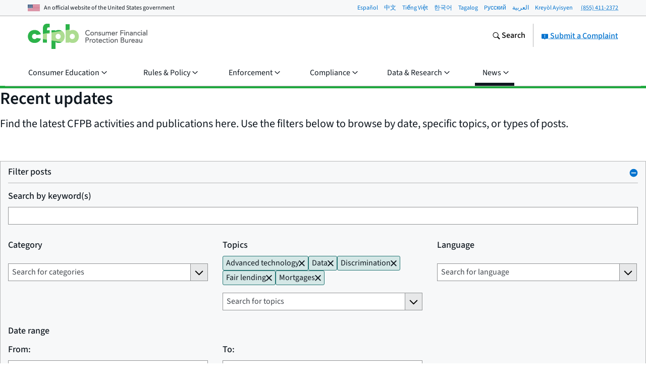

--- FILE ---
content_type: text/html; charset=utf-8
request_url: https://www.consumerfinance.gov/activity-log/?page=3&topics=mortgages&topics=data&topics=fair-lending&topics=advanced-technology&topics=discrimination&topics=redlining&topics=rulemaking
body_size: 48302
content:
<!DOCTYPE html>

<html lang="en" class="no-js">

<head prefix="og: http://ogp.me/ns# fb: http://ogp.me/ns/fb# ">



    <meta http-equiv="X-UA-Compatible" content="IE=edge">
    <meta charset="utf-8"><script type="text/javascript">window.NREUM||(NREUM={});NREUM.info={"beacon":"gov-bam.nr-data.net","errorBeacon":"gov-bam.nr-data.net","licenseKey":"c656a7b008","applicationID":"706871860","transactionName":"ZlEAYkJWV0cEARFdWl8bJENeVE1dCgxKQgQfWQ1SVVtKGgMLCUBQQ1UAWlVoSVUCB191V0JAEFdTQ39dCRYARlRTWAdmUVBcGgwMAVFNbkYNQ0RS","queueTime":0,"applicationTime":4568,"agent":""};
(window.NREUM||(NREUM={})).init={privacy:{cookies_enabled:true},ajax:{deny_list:["gov-bam.nr-data.net"]},feature_flags:["soft_nav"],distributed_tracing:{enabled:true}};(window.NREUM||(NREUM={})).loader_config={agentID:"718417326",accountID:"670562",trustKey:"670562",xpid:"UgEHVFBRGwQAUllVBgkBVg==",licenseKey:"c656a7b008",applicationID:"706871860",browserID:"718417326"};;/*! For license information please see nr-loader-spa-1.308.0.min.js.LICENSE.txt */
(()=>{var e,t,r={384:(e,t,r)=>{"use strict";r.d(t,{NT:()=>a,US:()=>u,Zm:()=>o,bQ:()=>d,dV:()=>c,pV:()=>l});var n=r(6154),i=r(1863),s=r(1910);const a={beacon:"bam.nr-data.net",errorBeacon:"bam.nr-data.net"};function o(){return n.gm.NREUM||(n.gm.NREUM={}),void 0===n.gm.newrelic&&(n.gm.newrelic=n.gm.NREUM),n.gm.NREUM}function c(){let e=o();return e.o||(e.o={ST:n.gm.setTimeout,SI:n.gm.setImmediate||n.gm.setInterval,CT:n.gm.clearTimeout,XHR:n.gm.XMLHttpRequest,REQ:n.gm.Request,EV:n.gm.Event,PR:n.gm.Promise,MO:n.gm.MutationObserver,FETCH:n.gm.fetch,WS:n.gm.WebSocket},(0,s.i)(...Object.values(e.o))),e}function d(e,t){let r=o();r.initializedAgents??={},t.initializedAt={ms:(0,i.t)(),date:new Date},r.initializedAgents[e]=t}function u(e,t){o()[e]=t}function l(){return function(){let e=o();const t=e.info||{};e.info={beacon:a.beacon,errorBeacon:a.errorBeacon,...t}}(),function(){let e=o();const t=e.init||{};e.init={...t}}(),c(),function(){let e=o();const t=e.loader_config||{};e.loader_config={...t}}(),o()}},782:(e,t,r)=>{"use strict";r.d(t,{T:()=>n});const n=r(860).K7.pageViewTiming},860:(e,t,r)=>{"use strict";r.d(t,{$J:()=>u,K7:()=>c,P3:()=>d,XX:()=>i,Yy:()=>o,df:()=>s,qY:()=>n,v4:()=>a});const n="events",i="jserrors",s="browser/blobs",a="rum",o="browser/logs",c={ajax:"ajax",genericEvents:"generic_events",jserrors:i,logging:"logging",metrics:"metrics",pageAction:"page_action",pageViewEvent:"page_view_event",pageViewTiming:"page_view_timing",sessionReplay:"session_replay",sessionTrace:"session_trace",softNav:"soft_navigations",spa:"spa"},d={[c.pageViewEvent]:1,[c.pageViewTiming]:2,[c.metrics]:3,[c.jserrors]:4,[c.spa]:5,[c.ajax]:6,[c.sessionTrace]:7,[c.softNav]:8,[c.sessionReplay]:9,[c.logging]:10,[c.genericEvents]:11},u={[c.pageViewEvent]:a,[c.pageViewTiming]:n,[c.ajax]:n,[c.spa]:n,[c.softNav]:n,[c.metrics]:i,[c.jserrors]:i,[c.sessionTrace]:s,[c.sessionReplay]:s,[c.logging]:o,[c.genericEvents]:"ins"}},944:(e,t,r)=>{"use strict";r.d(t,{R:()=>i});var n=r(3241);function i(e,t){"function"==typeof console.debug&&(console.debug("New Relic Warning: https://github.com/newrelic/newrelic-browser-agent/blob/main/docs/warning-codes.md#".concat(e),t),(0,n.W)({agentIdentifier:null,drained:null,type:"data",name:"warn",feature:"warn",data:{code:e,secondary:t}}))}},993:(e,t,r)=>{"use strict";r.d(t,{A$:()=>s,ET:()=>a,TZ:()=>o,p_:()=>i});var n=r(860);const i={ERROR:"ERROR",WARN:"WARN",INFO:"INFO",DEBUG:"DEBUG",TRACE:"TRACE"},s={OFF:0,ERROR:1,WARN:2,INFO:3,DEBUG:4,TRACE:5},a="log",o=n.K7.logging},1541:(e,t,r)=>{"use strict";r.d(t,{U:()=>i,f:()=>n});const n={MFE:"MFE",BA:"BA"};function i(e,t){if(2!==t?.harvestEndpointVersion)return{};const r=t.agentRef.runtime.appMetadata.agents[0].entityGuid;return e?{"source.id":e.id,"source.name":e.name,"source.type":e.type,"parent.id":e.parent?.id||r,"parent.type":e.parent?.type||n.BA}:{"entity.guid":r,appId:t.agentRef.info.applicationID}}},1687:(e,t,r)=>{"use strict";r.d(t,{Ak:()=>d,Ze:()=>h,x3:()=>u});var n=r(3241),i=r(7836),s=r(3606),a=r(860),o=r(2646);const c={};function d(e,t){const r={staged:!1,priority:a.P3[t]||0};l(e),c[e].get(t)||c[e].set(t,r)}function u(e,t){e&&c[e]&&(c[e].get(t)&&c[e].delete(t),p(e,t,!1),c[e].size&&f(e))}function l(e){if(!e)throw new Error("agentIdentifier required");c[e]||(c[e]=new Map)}function h(e="",t="feature",r=!1){if(l(e),!e||!c[e].get(t)||r)return p(e,t);c[e].get(t).staged=!0,f(e)}function f(e){const t=Array.from(c[e]);t.every(([e,t])=>t.staged)&&(t.sort((e,t)=>e[1].priority-t[1].priority),t.forEach(([t])=>{c[e].delete(t),p(e,t)}))}function p(e,t,r=!0){const a=e?i.ee.get(e):i.ee,c=s.i.handlers;if(!a.aborted&&a.backlog&&c){if((0,n.W)({agentIdentifier:e,type:"lifecycle",name:"drain",feature:t}),r){const e=a.backlog[t],r=c[t];if(r){for(let t=0;e&&t<e.length;++t)g(e[t],r);Object.entries(r).forEach(([e,t])=>{Object.values(t||{}).forEach(t=>{t[0]?.on&&t[0]?.context()instanceof o.y&&t[0].on(e,t[1])})})}}a.isolatedBacklog||delete c[t],a.backlog[t]=null,a.emit("drain-"+t,[])}}function g(e,t){var r=e[1];Object.values(t[r]||{}).forEach(t=>{var r=e[0];if(t[0]===r){var n=t[1],i=e[3],s=e[2];n.apply(i,s)}})}},1738:(e,t,r)=>{"use strict";r.d(t,{U:()=>f,Y:()=>h});var n=r(3241),i=r(9908),s=r(1863),a=r(944),o=r(5701),c=r(3969),d=r(8362),u=r(860),l=r(4261);function h(e,t,r,s){const h=s||r;!h||h[e]&&h[e]!==d.d.prototype[e]||(h[e]=function(){(0,i.p)(c.xV,["API/"+e+"/called"],void 0,u.K7.metrics,r.ee),(0,n.W)({agentIdentifier:r.agentIdentifier,drained:!!o.B?.[r.agentIdentifier],type:"data",name:"api",feature:l.Pl+e,data:{}});try{return t.apply(this,arguments)}catch(e){(0,a.R)(23,e)}})}function f(e,t,r,n,a){const o=e.info;null===r?delete o.jsAttributes[t]:o.jsAttributes[t]=r,(a||null===r)&&(0,i.p)(l.Pl+n,[(0,s.t)(),t,r],void 0,"session",e.ee)}},1741:(e,t,r)=>{"use strict";r.d(t,{W:()=>s});var n=r(944),i=r(4261);class s{#e(e,...t){if(this[e]!==s.prototype[e])return this[e](...t);(0,n.R)(35,e)}addPageAction(e,t){return this.#e(i.hG,e,t)}register(e){return this.#e(i.eY,e)}recordCustomEvent(e,t){return this.#e(i.fF,e,t)}setPageViewName(e,t){return this.#e(i.Fw,e,t)}setCustomAttribute(e,t,r){return this.#e(i.cD,e,t,r)}noticeError(e,t){return this.#e(i.o5,e,t)}setUserId(e,t=!1){return this.#e(i.Dl,e,t)}setApplicationVersion(e){return this.#e(i.nb,e)}setErrorHandler(e){return this.#e(i.bt,e)}addRelease(e,t){return this.#e(i.k6,e,t)}log(e,t){return this.#e(i.$9,e,t)}start(){return this.#e(i.d3)}finished(e){return this.#e(i.BL,e)}recordReplay(){return this.#e(i.CH)}pauseReplay(){return this.#e(i.Tb)}addToTrace(e){return this.#e(i.U2,e)}setCurrentRouteName(e){return this.#e(i.PA,e)}interaction(e){return this.#e(i.dT,e)}wrapLogger(e,t,r){return this.#e(i.Wb,e,t,r)}measure(e,t){return this.#e(i.V1,e,t)}consent(e){return this.#e(i.Pv,e)}}},1863:(e,t,r)=>{"use strict";function n(){return Math.floor(performance.now())}r.d(t,{t:()=>n})},1910:(e,t,r)=>{"use strict";r.d(t,{i:()=>s});var n=r(944);const i=new Map;function s(...e){return e.every(e=>{if(i.has(e))return i.get(e);const t="function"==typeof e?e.toString():"",r=t.includes("[native code]"),s=t.includes("nrWrapper");return r||s||(0,n.R)(64,e?.name||t),i.set(e,r),r})}},2555:(e,t,r)=>{"use strict";r.d(t,{D:()=>o,f:()=>a});var n=r(384),i=r(8122);const s={beacon:n.NT.beacon,errorBeacon:n.NT.errorBeacon,licenseKey:void 0,applicationID:void 0,sa:void 0,queueTime:void 0,applicationTime:void 0,ttGuid:void 0,user:void 0,account:void 0,product:void 0,extra:void 0,jsAttributes:{},userAttributes:void 0,atts:void 0,transactionName:void 0,tNamePlain:void 0};function a(e){try{return!!e.licenseKey&&!!e.errorBeacon&&!!e.applicationID}catch(e){return!1}}const o=e=>(0,i.a)(e,s)},2614:(e,t,r)=>{"use strict";r.d(t,{BB:()=>a,H3:()=>n,g:()=>d,iL:()=>c,tS:()=>o,uh:()=>i,wk:()=>s});const n="NRBA",i="SESSION",s=144e5,a=18e5,o={STARTED:"session-started",PAUSE:"session-pause",RESET:"session-reset",RESUME:"session-resume",UPDATE:"session-update"},c={SAME_TAB:"same-tab",CROSS_TAB:"cross-tab"},d={OFF:0,FULL:1,ERROR:2}},2646:(e,t,r)=>{"use strict";r.d(t,{y:()=>n});class n{constructor(e){this.contextId=e}}},2843:(e,t,r)=>{"use strict";r.d(t,{G:()=>s,u:()=>i});var n=r(3878);function i(e,t=!1,r,i){(0,n.DD)("visibilitychange",function(){if(t)return void("hidden"===document.visibilityState&&e());e(document.visibilityState)},r,i)}function s(e,t,r){(0,n.sp)("pagehide",e,t,r)}},3241:(e,t,r)=>{"use strict";r.d(t,{W:()=>s});var n=r(6154);const i="newrelic";function s(e={}){try{n.gm.dispatchEvent(new CustomEvent(i,{detail:e}))}catch(e){}}},3304:(e,t,r)=>{"use strict";r.d(t,{A:()=>s});var n=r(7836);const i=()=>{const e=new WeakSet;return(t,r)=>{if("object"==typeof r&&null!==r){if(e.has(r))return;e.add(r)}return r}};function s(e){try{return JSON.stringify(e,i())??""}catch(e){try{n.ee.emit("internal-error",[e])}catch(e){}return""}}},3333:(e,t,r)=>{"use strict";r.d(t,{$v:()=>u,TZ:()=>n,Xh:()=>c,Zp:()=>i,kd:()=>d,mq:()=>o,nf:()=>a,qN:()=>s});const n=r(860).K7.genericEvents,i=["auxclick","click","copy","keydown","paste","scrollend"],s=["focus","blur"],a=4,o=1e3,c=2e3,d=["PageAction","UserAction","BrowserPerformance"],u={RESOURCES:"experimental.resources",REGISTER:"register"}},3434:(e,t,r)=>{"use strict";r.d(t,{Jt:()=>s,YM:()=>d});var n=r(7836),i=r(5607);const s="nr@original:".concat(i.W),a=50;var o=Object.prototype.hasOwnProperty,c=!1;function d(e,t){return e||(e=n.ee),r.inPlace=function(e,t,n,i,s){n||(n="");const a="-"===n.charAt(0);for(let o=0;o<t.length;o++){const c=t[o],d=e[c];l(d)||(e[c]=r(d,a?c+n:n,i,c,s))}},r.flag=s,r;function r(t,r,n,c,d){return l(t)?t:(r||(r=""),nrWrapper[s]=t,function(e,t,r){if(Object.defineProperty&&Object.keys)try{return Object.keys(e).forEach(function(r){Object.defineProperty(t,r,{get:function(){return e[r]},set:function(t){return e[r]=t,t}})}),t}catch(e){u([e],r)}for(var n in e)o.call(e,n)&&(t[n]=e[n])}(t,nrWrapper,e),nrWrapper);function nrWrapper(){var s,o,l,h;let f;try{o=this,s=[...arguments],l="function"==typeof n?n(s,o):n||{}}catch(t){u([t,"",[s,o,c],l],e)}i(r+"start",[s,o,c],l,d);const p=performance.now();let g;try{return h=t.apply(o,s),g=performance.now(),h}catch(e){throw g=performance.now(),i(r+"err",[s,o,e],l,d),f=e,f}finally{const e=g-p,t={start:p,end:g,duration:e,isLongTask:e>=a,methodName:c,thrownError:f};t.isLongTask&&i("long-task",[t,o],l,d),i(r+"end",[s,o,h],l,d)}}}function i(r,n,i,s){if(!c||t){var a=c;c=!0;try{e.emit(r,n,i,t,s)}catch(t){u([t,r,n,i],e)}c=a}}}function u(e,t){t||(t=n.ee);try{t.emit("internal-error",e)}catch(e){}}function l(e){return!(e&&"function"==typeof e&&e.apply&&!e[s])}},3606:(e,t,r)=>{"use strict";r.d(t,{i:()=>s});var n=r(9908);s.on=a;var i=s.handlers={};function s(e,t,r,s){a(s||n.d,i,e,t,r)}function a(e,t,r,i,s){s||(s="feature"),e||(e=n.d);var a=t[s]=t[s]||{};(a[r]=a[r]||[]).push([e,i])}},3738:(e,t,r)=>{"use strict";r.d(t,{He:()=>i,Kp:()=>o,Lc:()=>d,Rz:()=>u,TZ:()=>n,bD:()=>s,d3:()=>a,jx:()=>l,sl:()=>h,uP:()=>c});const n=r(860).K7.sessionTrace,i="bstResource",s="resource",a="-start",o="-end",c="fn"+a,d="fn"+o,u="pushState",l=1e3,h=3e4},3785:(e,t,r)=>{"use strict";r.d(t,{R:()=>c,b:()=>d});var n=r(9908),i=r(1863),s=r(860),a=r(3969),o=r(993);function c(e,t,r={},c=o.p_.INFO,d=!0,u,l=(0,i.t)()){(0,n.p)(a.xV,["API/logging/".concat(c.toLowerCase(),"/called")],void 0,s.K7.metrics,e),(0,n.p)(o.ET,[l,t,r,c,d,u],void 0,s.K7.logging,e)}function d(e){return"string"==typeof e&&Object.values(o.p_).some(t=>t===e.toUpperCase().trim())}},3878:(e,t,r)=>{"use strict";function n(e,t){return{capture:e,passive:!1,signal:t}}function i(e,t,r=!1,i){window.addEventListener(e,t,n(r,i))}function s(e,t,r=!1,i){document.addEventListener(e,t,n(r,i))}r.d(t,{DD:()=>s,jT:()=>n,sp:()=>i})},3962:(e,t,r)=>{"use strict";r.d(t,{AM:()=>a,O2:()=>l,OV:()=>s,Qu:()=>h,TZ:()=>c,ih:()=>f,pP:()=>o,t1:()=>u,tC:()=>i,wD:()=>d});var n=r(860);const i=["click","keydown","submit"],s="popstate",a="api",o="initialPageLoad",c=n.K7.softNav,d=5e3,u=500,l={INITIAL_PAGE_LOAD:"",ROUTE_CHANGE:1,UNSPECIFIED:2},h={INTERACTION:1,AJAX:2,CUSTOM_END:3,CUSTOM_TRACER:4},f={IP:"in progress",PF:"pending finish",FIN:"finished",CAN:"cancelled"}},3969:(e,t,r)=>{"use strict";r.d(t,{TZ:()=>n,XG:()=>o,rs:()=>i,xV:()=>a,z_:()=>s});const n=r(860).K7.metrics,i="sm",s="cm",a="storeSupportabilityMetrics",o="storeEventMetrics"},4234:(e,t,r)=>{"use strict";r.d(t,{W:()=>s});var n=r(7836),i=r(1687);class s{constructor(e,t){this.agentIdentifier=e,this.ee=n.ee.get(e),this.featureName=t,this.blocked=!1}deregisterDrain(){(0,i.x3)(this.agentIdentifier,this.featureName)}}},4261:(e,t,r)=>{"use strict";r.d(t,{$9:()=>u,BL:()=>c,CH:()=>p,Dl:()=>R,Fw:()=>w,PA:()=>v,Pl:()=>n,Pv:()=>A,Tb:()=>h,U2:()=>a,V1:()=>E,Wb:()=>T,bt:()=>y,cD:()=>b,d3:()=>x,dT:()=>d,eY:()=>g,fF:()=>f,hG:()=>s,hw:()=>i,k6:()=>o,nb:()=>m,o5:()=>l});const n="api-",i=n+"ixn-",s="addPageAction",a="addToTrace",o="addRelease",c="finished",d="interaction",u="log",l="noticeError",h="pauseReplay",f="recordCustomEvent",p="recordReplay",g="register",m="setApplicationVersion",v="setCurrentRouteName",b="setCustomAttribute",y="setErrorHandler",w="setPageViewName",R="setUserId",x="start",T="wrapLogger",E="measure",A="consent"},5205:(e,t,r)=>{"use strict";r.d(t,{j:()=>S});var n=r(384),i=r(1741);var s=r(2555),a=r(3333);const o=e=>{if(!e||"string"!=typeof e)return!1;try{document.createDocumentFragment().querySelector(e)}catch{return!1}return!0};var c=r(2614),d=r(944),u=r(8122);const l="[data-nr-mask]",h=e=>(0,u.a)(e,(()=>{const e={feature_flags:[],experimental:{allow_registered_children:!1,resources:!1},mask_selector:"*",block_selector:"[data-nr-block]",mask_input_options:{color:!1,date:!1,"datetime-local":!1,email:!1,month:!1,number:!1,range:!1,search:!1,tel:!1,text:!1,time:!1,url:!1,week:!1,textarea:!1,select:!1,password:!0}};return{ajax:{deny_list:void 0,block_internal:!0,enabled:!0,autoStart:!0},api:{get allow_registered_children(){return e.feature_flags.includes(a.$v.REGISTER)||e.experimental.allow_registered_children},set allow_registered_children(t){e.experimental.allow_registered_children=t},duplicate_registered_data:!1},browser_consent_mode:{enabled:!1},distributed_tracing:{enabled:void 0,exclude_newrelic_header:void 0,cors_use_newrelic_header:void 0,cors_use_tracecontext_headers:void 0,allowed_origins:void 0},get feature_flags(){return e.feature_flags},set feature_flags(t){e.feature_flags=t},generic_events:{enabled:!0,autoStart:!0},harvest:{interval:30},jserrors:{enabled:!0,autoStart:!0},logging:{enabled:!0,autoStart:!0},metrics:{enabled:!0,autoStart:!0},obfuscate:void 0,page_action:{enabled:!0},page_view_event:{enabled:!0,autoStart:!0},page_view_timing:{enabled:!0,autoStart:!0},performance:{capture_marks:!1,capture_measures:!1,capture_detail:!0,resources:{get enabled(){return e.feature_flags.includes(a.$v.RESOURCES)||e.experimental.resources},set enabled(t){e.experimental.resources=t},asset_types:[],first_party_domains:[],ignore_newrelic:!0}},privacy:{cookies_enabled:!0},proxy:{assets:void 0,beacon:void 0},session:{expiresMs:c.wk,inactiveMs:c.BB},session_replay:{autoStart:!0,enabled:!1,preload:!1,sampling_rate:10,error_sampling_rate:100,collect_fonts:!1,inline_images:!1,fix_stylesheets:!0,mask_all_inputs:!0,get mask_text_selector(){return e.mask_selector},set mask_text_selector(t){o(t)?e.mask_selector="".concat(t,",").concat(l):""===t||null===t?e.mask_selector=l:(0,d.R)(5,t)},get block_class(){return"nr-block"},get ignore_class(){return"nr-ignore"},get mask_text_class(){return"nr-mask"},get block_selector(){return e.block_selector},set block_selector(t){o(t)?e.block_selector+=",".concat(t):""!==t&&(0,d.R)(6,t)},get mask_input_options(){return e.mask_input_options},set mask_input_options(t){t&&"object"==typeof t?e.mask_input_options={...t,password:!0}:(0,d.R)(7,t)}},session_trace:{enabled:!0,autoStart:!0},soft_navigations:{enabled:!0,autoStart:!0},spa:{enabled:!0,autoStart:!0},ssl:void 0,user_actions:{enabled:!0,elementAttributes:["id","className","tagName","type"]}}})());var f=r(6154),p=r(9324);let g=0;const m={buildEnv:p.F3,distMethod:p.Xs,version:p.xv,originTime:f.WN},v={consented:!1},b={appMetadata:{},get consented(){return this.session?.state?.consent||v.consented},set consented(e){v.consented=e},customTransaction:void 0,denyList:void 0,disabled:!1,harvester:void 0,isolatedBacklog:!1,isRecording:!1,loaderType:void 0,maxBytes:3e4,obfuscator:void 0,onerror:void 0,ptid:void 0,releaseIds:{},session:void 0,timeKeeper:void 0,registeredEntities:[],jsAttributesMetadata:{bytes:0},get harvestCount(){return++g}},y=e=>{const t=(0,u.a)(e,b),r=Object.keys(m).reduce((e,t)=>(e[t]={value:m[t],writable:!1,configurable:!0,enumerable:!0},e),{});return Object.defineProperties(t,r)};var w=r(5701);const R=e=>{const t=e.startsWith("http");e+="/",r.p=t?e:"https://"+e};var x=r(7836),T=r(3241);const E={accountID:void 0,trustKey:void 0,agentID:void 0,licenseKey:void 0,applicationID:void 0,xpid:void 0},A=e=>(0,u.a)(e,E),_=new Set;function S(e,t={},r,a){let{init:o,info:c,loader_config:d,runtime:u={},exposed:l=!0}=t;if(!c){const e=(0,n.pV)();o=e.init,c=e.info,d=e.loader_config}e.init=h(o||{}),e.loader_config=A(d||{}),c.jsAttributes??={},f.bv&&(c.jsAttributes.isWorker=!0),e.info=(0,s.D)(c);const p=e.init,g=[c.beacon,c.errorBeacon];_.has(e.agentIdentifier)||(p.proxy.assets&&(R(p.proxy.assets),g.push(p.proxy.assets)),p.proxy.beacon&&g.push(p.proxy.beacon),e.beacons=[...g],function(e){const t=(0,n.pV)();Object.getOwnPropertyNames(i.W.prototype).forEach(r=>{const n=i.W.prototype[r];if("function"!=typeof n||"constructor"===n)return;let s=t[r];e[r]&&!1!==e.exposed&&"micro-agent"!==e.runtime?.loaderType&&(t[r]=(...t)=>{const n=e[r](...t);return s?s(...t):n})})}(e),(0,n.US)("activatedFeatures",w.B)),u.denyList=[...p.ajax.deny_list||[],...p.ajax.block_internal?g:[]],u.ptid=e.agentIdentifier,u.loaderType=r,e.runtime=y(u),_.has(e.agentIdentifier)||(e.ee=x.ee.get(e.agentIdentifier),e.exposed=l,(0,T.W)({agentIdentifier:e.agentIdentifier,drained:!!w.B?.[e.agentIdentifier],type:"lifecycle",name:"initialize",feature:void 0,data:e.config})),_.add(e.agentIdentifier)}},5270:(e,t,r)=>{"use strict";r.d(t,{Aw:()=>a,SR:()=>s,rF:()=>o});var n=r(384),i=r(7767);function s(e){return!!(0,n.dV)().o.MO&&(0,i.V)(e)&&!0===e?.session_trace.enabled}function a(e){return!0===e?.session_replay.preload&&s(e)}function o(e,t){try{if("string"==typeof t?.type){if("password"===t.type.toLowerCase())return"*".repeat(e?.length||0);if(void 0!==t?.dataset?.nrUnmask||t?.classList?.contains("nr-unmask"))return e}}catch(e){}return"string"==typeof e?e.replace(/[\S]/g,"*"):"*".repeat(e?.length||0)}},5289:(e,t,r)=>{"use strict";r.d(t,{GG:()=>a,Qr:()=>c,sB:()=>o});var n=r(3878),i=r(6389);function s(){return"undefined"==typeof document||"complete"===document.readyState}function a(e,t){if(s())return e();const r=(0,i.J)(e),a=setInterval(()=>{s()&&(clearInterval(a),r())},500);(0,n.sp)("load",r,t)}function o(e){if(s())return e();(0,n.DD)("DOMContentLoaded",e)}function c(e){if(s())return e();(0,n.sp)("popstate",e)}},5607:(e,t,r)=>{"use strict";r.d(t,{W:()=>n});const n=(0,r(9566).bz)()},5701:(e,t,r)=>{"use strict";r.d(t,{B:()=>s,t:()=>a});var n=r(3241);const i=new Set,s={};function a(e,t){const r=t.agentIdentifier;s[r]??={},e&&"object"==typeof e&&(i.has(r)||(t.ee.emit("rumresp",[e]),s[r]=e,i.add(r),(0,n.W)({agentIdentifier:r,loaded:!0,drained:!0,type:"lifecycle",name:"load",feature:void 0,data:e})))}},6154:(e,t,r)=>{"use strict";r.d(t,{OF:()=>d,RI:()=>i,WN:()=>h,bv:()=>s,eN:()=>f,gm:()=>a,lR:()=>l,m:()=>c,mw:()=>o,sb:()=>u});var n=r(1863);const i="undefined"!=typeof window&&!!window.document,s="undefined"!=typeof WorkerGlobalScope&&("undefined"!=typeof self&&self instanceof WorkerGlobalScope&&self.navigator instanceof WorkerNavigator||"undefined"!=typeof globalThis&&globalThis instanceof WorkerGlobalScope&&globalThis.navigator instanceof WorkerNavigator),a=i?window:"undefined"!=typeof WorkerGlobalScope&&("undefined"!=typeof self&&self instanceof WorkerGlobalScope&&self||"undefined"!=typeof globalThis&&globalThis instanceof WorkerGlobalScope&&globalThis),o=Boolean("hidden"===a?.document?.visibilityState),c=""+a?.location,d=/iPad|iPhone|iPod/.test(a.navigator?.userAgent),u=d&&"undefined"==typeof SharedWorker,l=(()=>{const e=a.navigator?.userAgent?.match(/Firefox[/\s](\d+\.\d+)/);return Array.isArray(e)&&e.length>=2?+e[1]:0})(),h=Date.now()-(0,n.t)(),f=()=>"undefined"!=typeof PerformanceNavigationTiming&&a?.performance?.getEntriesByType("navigation")?.[0]?.responseStart},6344:(e,t,r)=>{"use strict";r.d(t,{BB:()=>u,Qb:()=>l,TZ:()=>i,Ug:()=>a,Vh:()=>s,_s:()=>o,bc:()=>d,yP:()=>c});var n=r(2614);const i=r(860).K7.sessionReplay,s="errorDuringReplay",a=.12,o={DomContentLoaded:0,Load:1,FullSnapshot:2,IncrementalSnapshot:3,Meta:4,Custom:5},c={[n.g.ERROR]:15e3,[n.g.FULL]:3e5,[n.g.OFF]:0},d={RESET:{message:"Session was reset",sm:"Reset"},IMPORT:{message:"Recorder failed to import",sm:"Import"},TOO_MANY:{message:"429: Too Many Requests",sm:"Too-Many"},TOO_BIG:{message:"Payload was too large",sm:"Too-Big"},CROSS_TAB:{message:"Session Entity was set to OFF on another tab",sm:"Cross-Tab"},ENTITLEMENTS:{message:"Session Replay is not allowed and will not be started",sm:"Entitlement"}},u=5e3,l={API:"api",RESUME:"resume",SWITCH_TO_FULL:"switchToFull",INITIALIZE:"initialize",PRELOAD:"preload"}},6389:(e,t,r)=>{"use strict";function n(e,t=500,r={}){const n=r?.leading||!1;let i;return(...r)=>{n&&void 0===i&&(e.apply(this,r),i=setTimeout(()=>{i=clearTimeout(i)},t)),n||(clearTimeout(i),i=setTimeout(()=>{e.apply(this,r)},t))}}function i(e){let t=!1;return(...r)=>{t||(t=!0,e.apply(this,r))}}r.d(t,{J:()=>i,s:()=>n})},6630:(e,t,r)=>{"use strict";r.d(t,{T:()=>n});const n=r(860).K7.pageViewEvent},6774:(e,t,r)=>{"use strict";r.d(t,{T:()=>n});const n=r(860).K7.jserrors},7295:(e,t,r)=>{"use strict";r.d(t,{Xv:()=>a,gX:()=>i,iW:()=>s});var n=[];function i(e){if(!e||s(e))return!1;if(0===n.length)return!0;if("*"===n[0].hostname)return!1;for(var t=0;t<n.length;t++){var r=n[t];if(r.hostname.test(e.hostname)&&r.pathname.test(e.pathname))return!1}return!0}function s(e){return void 0===e.hostname}function a(e){if(n=[],e&&e.length)for(var t=0;t<e.length;t++){let r=e[t];if(!r)continue;if("*"===r)return void(n=[{hostname:"*"}]);0===r.indexOf("http://")?r=r.substring(7):0===r.indexOf("https://")&&(r=r.substring(8));const i=r.indexOf("/");let s,a;i>0?(s=r.substring(0,i),a=r.substring(i)):(s=r,a="*");let[c]=s.split(":");n.push({hostname:o(c),pathname:o(a,!0)})}}function o(e,t=!1){const r=e.replace(/[.+?^${}()|[\]\\]/g,e=>"\\"+e).replace(/\*/g,".*?");return new RegExp((t?"^":"")+r+"$")}},7485:(e,t,r)=>{"use strict";r.d(t,{D:()=>i});var n=r(6154);function i(e){if(0===(e||"").indexOf("data:"))return{protocol:"data"};try{const t=new URL(e,location.href),r={port:t.port,hostname:t.hostname,pathname:t.pathname,search:t.search,protocol:t.protocol.slice(0,t.protocol.indexOf(":")),sameOrigin:t.protocol===n.gm?.location?.protocol&&t.host===n.gm?.location?.host};return r.port&&""!==r.port||("http:"===t.protocol&&(r.port="80"),"https:"===t.protocol&&(r.port="443")),r.pathname&&""!==r.pathname?r.pathname.startsWith("/")||(r.pathname="/".concat(r.pathname)):r.pathname="/",r}catch(e){return{}}}},7699:(e,t,r)=>{"use strict";r.d(t,{It:()=>s,KC:()=>o,No:()=>i,qh:()=>a});var n=r(860);const i=16e3,s=1e6,a="SESSION_ERROR",o={[n.K7.logging]:!0,[n.K7.genericEvents]:!1,[n.K7.jserrors]:!1,[n.K7.ajax]:!1}},7767:(e,t,r)=>{"use strict";r.d(t,{V:()=>i});var n=r(6154);const i=e=>n.RI&&!0===e?.privacy.cookies_enabled},7836:(e,t,r)=>{"use strict";r.d(t,{P:()=>o,ee:()=>c});var n=r(384),i=r(8990),s=r(2646),a=r(5607);const o="nr@context:".concat(a.W),c=function e(t,r){var n={},a={},u={},l=!1;try{l=16===r.length&&d.initializedAgents?.[r]?.runtime.isolatedBacklog}catch(e){}var h={on:p,addEventListener:p,removeEventListener:function(e,t){var r=n[e];if(!r)return;for(var i=0;i<r.length;i++)r[i]===t&&r.splice(i,1)},emit:function(e,r,n,i,s){!1!==s&&(s=!0);if(c.aborted&&!i)return;t&&s&&t.emit(e,r,n);var o=f(n);g(e).forEach(e=>{e.apply(o,r)});var d=v()[a[e]];d&&d.push([h,e,r,o]);return o},get:m,listeners:g,context:f,buffer:function(e,t){const r=v();if(t=t||"feature",h.aborted)return;Object.entries(e||{}).forEach(([e,n])=>{a[n]=t,t in r||(r[t]=[])})},abort:function(){h._aborted=!0,Object.keys(h.backlog).forEach(e=>{delete h.backlog[e]})},isBuffering:function(e){return!!v()[a[e]]},debugId:r,backlog:l?{}:t&&"object"==typeof t.backlog?t.backlog:{},isolatedBacklog:l};return Object.defineProperty(h,"aborted",{get:()=>{let e=h._aborted||!1;return e||(t&&(e=t.aborted),e)}}),h;function f(e){return e&&e instanceof s.y?e:e?(0,i.I)(e,o,()=>new s.y(o)):new s.y(o)}function p(e,t){n[e]=g(e).concat(t)}function g(e){return n[e]||[]}function m(t){return u[t]=u[t]||e(h,t)}function v(){return h.backlog}}(void 0,"globalEE"),d=(0,n.Zm)();d.ee||(d.ee=c)},8122:(e,t,r)=>{"use strict";r.d(t,{a:()=>i});var n=r(944);function i(e,t){try{if(!e||"object"!=typeof e)return(0,n.R)(3);if(!t||"object"!=typeof t)return(0,n.R)(4);const r=Object.create(Object.getPrototypeOf(t),Object.getOwnPropertyDescriptors(t)),s=0===Object.keys(r).length?e:r;for(let a in s)if(void 0!==e[a])try{if(null===e[a]){r[a]=null;continue}Array.isArray(e[a])&&Array.isArray(t[a])?r[a]=Array.from(new Set([...e[a],...t[a]])):"object"==typeof e[a]&&"object"==typeof t[a]?r[a]=i(e[a],t[a]):r[a]=e[a]}catch(e){r[a]||(0,n.R)(1,e)}return r}catch(e){(0,n.R)(2,e)}}},8139:(e,t,r)=>{"use strict";r.d(t,{u:()=>h});var n=r(7836),i=r(3434),s=r(8990),a=r(6154);const o={},c=a.gm.XMLHttpRequest,d="addEventListener",u="removeEventListener",l="nr@wrapped:".concat(n.P);function h(e){var t=function(e){return(e||n.ee).get("events")}(e);if(o[t.debugId]++)return t;o[t.debugId]=1;var r=(0,i.YM)(t,!0);function h(e){r.inPlace(e,[d,u],"-",p)}function p(e,t){return e[1]}return"getPrototypeOf"in Object&&(a.RI&&f(document,h),c&&f(c.prototype,h),f(a.gm,h)),t.on(d+"-start",function(e,t){var n=e[1];if(null!==n&&("function"==typeof n||"object"==typeof n)&&"newrelic"!==e[0]){var i=(0,s.I)(n,l,function(){var e={object:function(){if("function"!=typeof n.handleEvent)return;return n.handleEvent.apply(n,arguments)},function:n}[typeof n];return e?r(e,"fn-",null,e.name||"anonymous"):n});this.wrapped=e[1]=i}}),t.on(u+"-start",function(e){e[1]=this.wrapped||e[1]}),t}function f(e,t,...r){let n=e;for(;"object"==typeof n&&!Object.prototype.hasOwnProperty.call(n,d);)n=Object.getPrototypeOf(n);n&&t(n,...r)}},8362:(e,t,r)=>{"use strict";r.d(t,{d:()=>s});var n=r(9566),i=r(1741);class s extends i.W{agentIdentifier=(0,n.LA)(16)}},8374:(e,t,r)=>{r.nc=(()=>{try{return document?.currentScript?.nonce}catch(e){}return""})()},8990:(e,t,r)=>{"use strict";r.d(t,{I:()=>i});var n=Object.prototype.hasOwnProperty;function i(e,t,r){if(n.call(e,t))return e[t];var i=r();if(Object.defineProperty&&Object.keys)try{return Object.defineProperty(e,t,{value:i,writable:!0,enumerable:!1}),i}catch(e){}return e[t]=i,i}},9119:(e,t,r)=>{"use strict";r.d(t,{L:()=>s});var n=/([^?#]*)[^#]*(#[^?]*|$).*/,i=/([^?#]*)().*/;function s(e,t){return e?e.replace(t?n:i,"$1$2"):e}},9300:(e,t,r)=>{"use strict";r.d(t,{T:()=>n});const n=r(860).K7.ajax},9324:(e,t,r)=>{"use strict";r.d(t,{AJ:()=>a,F3:()=>i,Xs:()=>s,Yq:()=>o,xv:()=>n});const n="1.308.0",i="PROD",s="CDN",a="@newrelic/rrweb",o="1.0.1"},9566:(e,t,r)=>{"use strict";r.d(t,{LA:()=>o,ZF:()=>c,bz:()=>a,el:()=>d});var n=r(6154);const i="xxxxxxxx-xxxx-4xxx-yxxx-xxxxxxxxxxxx";function s(e,t){return e?15&e[t]:16*Math.random()|0}function a(){const e=n.gm?.crypto||n.gm?.msCrypto;let t,r=0;return e&&e.getRandomValues&&(t=e.getRandomValues(new Uint8Array(30))),i.split("").map(e=>"x"===e?s(t,r++).toString(16):"y"===e?(3&s()|8).toString(16):e).join("")}function o(e){const t=n.gm?.crypto||n.gm?.msCrypto;let r,i=0;t&&t.getRandomValues&&(r=t.getRandomValues(new Uint8Array(e)));const a=[];for(var o=0;o<e;o++)a.push(s(r,i++).toString(16));return a.join("")}function c(){return o(16)}function d(){return o(32)}},9908:(e,t,r)=>{"use strict";r.d(t,{d:()=>n,p:()=>i});var n=r(7836).ee.get("handle");function i(e,t,r,i,s){s?(s.buffer([e],i),s.emit(e,t,r)):(n.buffer([e],i),n.emit(e,t,r))}}},n={};function i(e){var t=n[e];if(void 0!==t)return t.exports;var s=n[e]={exports:{}};return r[e](s,s.exports,i),s.exports}i.m=r,i.d=(e,t)=>{for(var r in t)i.o(t,r)&&!i.o(e,r)&&Object.defineProperty(e,r,{enumerable:!0,get:t[r]})},i.f={},i.e=e=>Promise.all(Object.keys(i.f).reduce((t,r)=>(i.f[r](e,t),t),[])),i.u=e=>({212:"nr-spa-compressor",249:"nr-spa-recorder",478:"nr-spa"}[e]+"-1.308.0.min.js"),i.o=(e,t)=>Object.prototype.hasOwnProperty.call(e,t),e={},t="NRBA-1.308.0.PROD:",i.l=(r,n,s,a)=>{if(e[r])e[r].push(n);else{var o,c;if(void 0!==s)for(var d=document.getElementsByTagName("script"),u=0;u<d.length;u++){var l=d[u];if(l.getAttribute("src")==r||l.getAttribute("data-webpack")==t+s){o=l;break}}if(!o){c=!0;var h={478:"sha512-RSfSVnmHk59T/uIPbdSE0LPeqcEdF4/+XhfJdBuccH5rYMOEZDhFdtnh6X6nJk7hGpzHd9Ujhsy7lZEz/ORYCQ==",249:"sha512-ehJXhmntm85NSqW4MkhfQqmeKFulra3klDyY0OPDUE+sQ3GokHlPh1pmAzuNy//3j4ac6lzIbmXLvGQBMYmrkg==",212:"sha512-B9h4CR46ndKRgMBcK+j67uSR2RCnJfGefU+A7FrgR/k42ovXy5x/MAVFiSvFxuVeEk/pNLgvYGMp1cBSK/G6Fg=="};(o=document.createElement("script")).charset="utf-8",i.nc&&o.setAttribute("nonce",i.nc),o.setAttribute("data-webpack",t+s),o.src=r,0!==o.src.indexOf(window.location.origin+"/")&&(o.crossOrigin="anonymous"),h[a]&&(o.integrity=h[a])}e[r]=[n];var f=(t,n)=>{o.onerror=o.onload=null,clearTimeout(p);var i=e[r];if(delete e[r],o.parentNode&&o.parentNode.removeChild(o),i&&i.forEach(e=>e(n)),t)return t(n)},p=setTimeout(f.bind(null,void 0,{type:"timeout",target:o}),12e4);o.onerror=f.bind(null,o.onerror),o.onload=f.bind(null,o.onload),c&&document.head.appendChild(o)}},i.r=e=>{"undefined"!=typeof Symbol&&Symbol.toStringTag&&Object.defineProperty(e,Symbol.toStringTag,{value:"Module"}),Object.defineProperty(e,"__esModule",{value:!0})},i.p="https://js-agent.newrelic.com/",(()=>{var e={38:0,788:0};i.f.j=(t,r)=>{var n=i.o(e,t)?e[t]:void 0;if(0!==n)if(n)r.push(n[2]);else{var s=new Promise((r,i)=>n=e[t]=[r,i]);r.push(n[2]=s);var a=i.p+i.u(t),o=new Error;i.l(a,r=>{if(i.o(e,t)&&(0!==(n=e[t])&&(e[t]=void 0),n)){var s=r&&("load"===r.type?"missing":r.type),a=r&&r.target&&r.target.src;o.message="Loading chunk "+t+" failed: ("+s+": "+a+")",o.name="ChunkLoadError",o.type=s,o.request=a,n[1](o)}},"chunk-"+t,t)}};var t=(t,r)=>{var n,s,[a,o,c]=r,d=0;if(a.some(t=>0!==e[t])){for(n in o)i.o(o,n)&&(i.m[n]=o[n]);if(c)c(i)}for(t&&t(r);d<a.length;d++)s=a[d],i.o(e,s)&&e[s]&&e[s][0](),e[s]=0},r=self["webpackChunk:NRBA-1.308.0.PROD"]=self["webpackChunk:NRBA-1.308.0.PROD"]||[];r.forEach(t.bind(null,0)),r.push=t.bind(null,r.push.bind(r))})(),(()=>{"use strict";i(8374);var e=i(8362),t=i(860);const r=Object.values(t.K7);var n=i(5205);var s=i(9908),a=i(1863),o=i(4261),c=i(1738);var d=i(1687),u=i(4234),l=i(5289),h=i(6154),f=i(944),p=i(5270),g=i(7767),m=i(6389),v=i(7699);class b extends u.W{constructor(e,t){super(e.agentIdentifier,t),this.agentRef=e,this.abortHandler=void 0,this.featAggregate=void 0,this.loadedSuccessfully=void 0,this.onAggregateImported=new Promise(e=>{this.loadedSuccessfully=e}),this.deferred=Promise.resolve(),!1===e.init[this.featureName].autoStart?this.deferred=new Promise((t,r)=>{this.ee.on("manual-start-all",(0,m.J)(()=>{(0,d.Ak)(e.agentIdentifier,this.featureName),t()}))}):(0,d.Ak)(e.agentIdentifier,t)}importAggregator(e,t,r={}){if(this.featAggregate)return;const n=async()=>{let n;await this.deferred;try{if((0,g.V)(e.init)){const{setupAgentSession:t}=await i.e(478).then(i.bind(i,8766));n=t(e)}}catch(e){(0,f.R)(20,e),this.ee.emit("internal-error",[e]),(0,s.p)(v.qh,[e],void 0,this.featureName,this.ee)}try{if(!this.#t(this.featureName,n,e.init))return(0,d.Ze)(this.agentIdentifier,this.featureName),void this.loadedSuccessfully(!1);const{Aggregate:i}=await t();this.featAggregate=new i(e,r),e.runtime.harvester.initializedAggregates.push(this.featAggregate),this.loadedSuccessfully(!0)}catch(e){(0,f.R)(34,e),this.abortHandler?.(),(0,d.Ze)(this.agentIdentifier,this.featureName,!0),this.loadedSuccessfully(!1),this.ee&&this.ee.abort()}};h.RI?(0,l.GG)(()=>n(),!0):n()}#t(e,r,n){if(this.blocked)return!1;switch(e){case t.K7.sessionReplay:return(0,p.SR)(n)&&!!r;case t.K7.sessionTrace:return!!r;default:return!0}}}var y=i(6630),w=i(2614),R=i(3241);class x extends b{static featureName=y.T;constructor(e){var t;super(e,y.T),this.setupInspectionEvents(e.agentIdentifier),t=e,(0,c.Y)(o.Fw,function(e,r){"string"==typeof e&&("/"!==e.charAt(0)&&(e="/"+e),t.runtime.customTransaction=(r||"http://custom.transaction")+e,(0,s.p)(o.Pl+o.Fw,[(0,a.t)()],void 0,void 0,t.ee))},t),this.importAggregator(e,()=>i.e(478).then(i.bind(i,2467)))}setupInspectionEvents(e){const t=(t,r)=>{t&&(0,R.W)({agentIdentifier:e,timeStamp:t.timeStamp,loaded:"complete"===t.target.readyState,type:"window",name:r,data:t.target.location+""})};(0,l.sB)(e=>{t(e,"DOMContentLoaded")}),(0,l.GG)(e=>{t(e,"load")}),(0,l.Qr)(e=>{t(e,"navigate")}),this.ee.on(w.tS.UPDATE,(t,r)=>{(0,R.W)({agentIdentifier:e,type:"lifecycle",name:"session",data:r})})}}var T=i(384);class E extends e.d{constructor(e){var t;(super(),h.gm)?(this.features={},(0,T.bQ)(this.agentIdentifier,this),this.desiredFeatures=new Set(e.features||[]),this.desiredFeatures.add(x),(0,n.j)(this,e,e.loaderType||"agent"),t=this,(0,c.Y)(o.cD,function(e,r,n=!1){if("string"==typeof e){if(["string","number","boolean"].includes(typeof r)||null===r)return(0,c.U)(t,e,r,o.cD,n);(0,f.R)(40,typeof r)}else(0,f.R)(39,typeof e)},t),function(e){(0,c.Y)(o.Dl,function(t,r=!1){if("string"!=typeof t&&null!==t)return void(0,f.R)(41,typeof t);const n=e.info.jsAttributes["enduser.id"];r&&null!=n&&n!==t?(0,s.p)(o.Pl+"setUserIdAndResetSession",[t],void 0,"session",e.ee):(0,c.U)(e,"enduser.id",t,o.Dl,!0)},e)}(this),function(e){(0,c.Y)(o.nb,function(t){if("string"==typeof t||null===t)return(0,c.U)(e,"application.version",t,o.nb,!1);(0,f.R)(42,typeof t)},e)}(this),function(e){(0,c.Y)(o.d3,function(){e.ee.emit("manual-start-all")},e)}(this),function(e){(0,c.Y)(o.Pv,function(t=!0){if("boolean"==typeof t){if((0,s.p)(o.Pl+o.Pv,[t],void 0,"session",e.ee),e.runtime.consented=t,t){const t=e.features.page_view_event;t.onAggregateImported.then(e=>{const r=t.featAggregate;e&&!r.sentRum&&r.sendRum()})}}else(0,f.R)(65,typeof t)},e)}(this),this.run()):(0,f.R)(21)}get config(){return{info:this.info,init:this.init,loader_config:this.loader_config,runtime:this.runtime}}get api(){return this}run(){try{const e=function(e){const t={};return r.forEach(r=>{t[r]=!!e[r]?.enabled}),t}(this.init),n=[...this.desiredFeatures];n.sort((e,r)=>t.P3[e.featureName]-t.P3[r.featureName]),n.forEach(r=>{if(!e[r.featureName]&&r.featureName!==t.K7.pageViewEvent)return;if(r.featureName===t.K7.spa)return void(0,f.R)(67);const n=function(e){switch(e){case t.K7.ajax:return[t.K7.jserrors];case t.K7.sessionTrace:return[t.K7.ajax,t.K7.pageViewEvent];case t.K7.sessionReplay:return[t.K7.sessionTrace];case t.K7.pageViewTiming:return[t.K7.pageViewEvent];default:return[]}}(r.featureName).filter(e=>!(e in this.features));n.length>0&&(0,f.R)(36,{targetFeature:r.featureName,missingDependencies:n}),this.features[r.featureName]=new r(this)})}catch(e){(0,f.R)(22,e);for(const e in this.features)this.features[e].abortHandler?.();const t=(0,T.Zm)();delete t.initializedAgents[this.agentIdentifier]?.features,delete this.sharedAggregator;return t.ee.get(this.agentIdentifier).abort(),!1}}}var A=i(2843),_=i(782);class S extends b{static featureName=_.T;constructor(e){super(e,_.T),h.RI&&((0,A.u)(()=>(0,s.p)("docHidden",[(0,a.t)()],void 0,_.T,this.ee),!0),(0,A.G)(()=>(0,s.p)("winPagehide",[(0,a.t)()],void 0,_.T,this.ee)),this.importAggregator(e,()=>i.e(478).then(i.bind(i,9917))))}}var O=i(3969);class I extends b{static featureName=O.TZ;constructor(e){super(e,O.TZ),h.RI&&document.addEventListener("securitypolicyviolation",e=>{(0,s.p)(O.xV,["Generic/CSPViolation/Detected"],void 0,this.featureName,this.ee)}),this.importAggregator(e,()=>i.e(478).then(i.bind(i,6555)))}}var N=i(6774),P=i(3878),k=i(3304);class D{constructor(e,t,r,n,i){this.name="UncaughtError",this.message="string"==typeof e?e:(0,k.A)(e),this.sourceURL=t,this.line=r,this.column=n,this.__newrelic=i}}function C(e){return M(e)?e:new D(void 0!==e?.message?e.message:e,e?.filename||e?.sourceURL,e?.lineno||e?.line,e?.colno||e?.col,e?.__newrelic,e?.cause)}function j(e){const t="Unhandled Promise Rejection: ";if(!e?.reason)return;if(M(e.reason)){try{e.reason.message.startsWith(t)||(e.reason.message=t+e.reason.message)}catch(e){}return C(e.reason)}const r=C(e.reason);return(r.message||"").startsWith(t)||(r.message=t+r.message),r}function L(e){if(e.error instanceof SyntaxError&&!/:\d+$/.test(e.error.stack?.trim())){const t=new D(e.message,e.filename,e.lineno,e.colno,e.error.__newrelic,e.cause);return t.name=SyntaxError.name,t}return M(e.error)?e.error:C(e)}function M(e){return e instanceof Error&&!!e.stack}function H(e,r,n,i,o=(0,a.t)()){"string"==typeof e&&(e=new Error(e)),(0,s.p)("err",[e,o,!1,r,n.runtime.isRecording,void 0,i],void 0,t.K7.jserrors,n.ee),(0,s.p)("uaErr",[],void 0,t.K7.genericEvents,n.ee)}var B=i(1541),K=i(993),W=i(3785);function U(e,{customAttributes:t={},level:r=K.p_.INFO}={},n,i,s=(0,a.t)()){(0,W.R)(n.ee,e,t,r,!1,i,s)}function F(e,r,n,i,c=(0,a.t)()){(0,s.p)(o.Pl+o.hG,[c,e,r,i],void 0,t.K7.genericEvents,n.ee)}function V(e,r,n,i,c=(0,a.t)()){const{start:d,end:u,customAttributes:l}=r||{},h={customAttributes:l||{}};if("object"!=typeof h.customAttributes||"string"!=typeof e||0===e.length)return void(0,f.R)(57);const p=(e,t)=>null==e?t:"number"==typeof e?e:e instanceof PerformanceMark?e.startTime:Number.NaN;if(h.start=p(d,0),h.end=p(u,c),Number.isNaN(h.start)||Number.isNaN(h.end))(0,f.R)(57);else{if(h.duration=h.end-h.start,!(h.duration<0))return(0,s.p)(o.Pl+o.V1,[h,e,i],void 0,t.K7.genericEvents,n.ee),h;(0,f.R)(58)}}function G(e,r={},n,i,c=(0,a.t)()){(0,s.p)(o.Pl+o.fF,[c,e,r,i],void 0,t.K7.genericEvents,n.ee)}function z(e){(0,c.Y)(o.eY,function(t){return Y(e,t)},e)}function Y(e,r,n){(0,f.R)(54,"newrelic.register"),r||={},r.type=B.f.MFE,r.licenseKey||=e.info.licenseKey,r.blocked=!1,r.parent=n||{},Array.isArray(r.tags)||(r.tags=[]);const i={};r.tags.forEach(e=>{"name"!==e&&"id"!==e&&(i["source.".concat(e)]=!0)}),r.isolated??=!0;let o=()=>{};const c=e.runtime.registeredEntities;if(!r.isolated){const e=c.find(({metadata:{target:{id:e}}})=>e===r.id&&!r.isolated);if(e)return e}const d=e=>{r.blocked=!0,o=e};function u(e){return"string"==typeof e&&!!e.trim()&&e.trim().length<501||"number"==typeof e}e.init.api.allow_registered_children||d((0,m.J)(()=>(0,f.R)(55))),u(r.id)&&u(r.name)||d((0,m.J)(()=>(0,f.R)(48,r)));const l={addPageAction:(t,n={})=>g(F,[t,{...i,...n},e],r),deregister:()=>{d((0,m.J)(()=>(0,f.R)(68)))},log:(t,n={})=>g(U,[t,{...n,customAttributes:{...i,...n.customAttributes||{}}},e],r),measure:(t,n={})=>g(V,[t,{...n,customAttributes:{...i,...n.customAttributes||{}}},e],r),noticeError:(t,n={})=>g(H,[t,{...i,...n},e],r),register:(t={})=>g(Y,[e,t],l.metadata.target),recordCustomEvent:(t,n={})=>g(G,[t,{...i,...n},e],r),setApplicationVersion:e=>p("application.version",e),setCustomAttribute:(e,t)=>p(e,t),setUserId:e=>p("enduser.id",e),metadata:{customAttributes:i,target:r}},h=()=>(r.blocked&&o(),r.blocked);h()||c.push(l);const p=(e,t)=>{h()||(i[e]=t)},g=(r,n,i)=>{if(h())return;const o=(0,a.t)();(0,s.p)(O.xV,["API/register/".concat(r.name,"/called")],void 0,t.K7.metrics,e.ee);try{if(e.init.api.duplicate_registered_data&&"register"!==r.name){let e=n;if(n[1]instanceof Object){const t={"child.id":i.id,"child.type":i.type};e="customAttributes"in n[1]?[n[0],{...n[1],customAttributes:{...n[1].customAttributes,...t}},...n.slice(2)]:[n[0],{...n[1],...t},...n.slice(2)]}r(...e,void 0,o)}return r(...n,i,o)}catch(e){(0,f.R)(50,e)}};return l}class Z extends b{static featureName=N.T;constructor(e){var t;super(e,N.T),t=e,(0,c.Y)(o.o5,(e,r)=>H(e,r,t),t),function(e){(0,c.Y)(o.bt,function(t){e.runtime.onerror=t},e)}(e),function(e){let t=0;(0,c.Y)(o.k6,function(e,r){++t>10||(this.runtime.releaseIds[e.slice(-200)]=(""+r).slice(-200))},e)}(e),z(e);try{this.removeOnAbort=new AbortController}catch(e){}this.ee.on("internal-error",(t,r)=>{this.abortHandler&&(0,s.p)("ierr",[C(t),(0,a.t)(),!0,{},e.runtime.isRecording,r],void 0,this.featureName,this.ee)}),h.gm.addEventListener("unhandledrejection",t=>{this.abortHandler&&(0,s.p)("err",[j(t),(0,a.t)(),!1,{unhandledPromiseRejection:1},e.runtime.isRecording],void 0,this.featureName,this.ee)},(0,P.jT)(!1,this.removeOnAbort?.signal)),h.gm.addEventListener("error",t=>{this.abortHandler&&(0,s.p)("err",[L(t),(0,a.t)(),!1,{},e.runtime.isRecording],void 0,this.featureName,this.ee)},(0,P.jT)(!1,this.removeOnAbort?.signal)),this.abortHandler=this.#r,this.importAggregator(e,()=>i.e(478).then(i.bind(i,2176)))}#r(){this.removeOnAbort?.abort(),this.abortHandler=void 0}}var q=i(8990);let X=1;function J(e){const t=typeof e;return!e||"object"!==t&&"function"!==t?-1:e===h.gm?0:(0,q.I)(e,"nr@id",function(){return X++})}function Q(e){if("string"==typeof e&&e.length)return e.length;if("object"==typeof e){if("undefined"!=typeof ArrayBuffer&&e instanceof ArrayBuffer&&e.byteLength)return e.byteLength;if("undefined"!=typeof Blob&&e instanceof Blob&&e.size)return e.size;if(!("undefined"!=typeof FormData&&e instanceof FormData))try{return(0,k.A)(e).length}catch(e){return}}}var ee=i(8139),te=i(7836),re=i(3434);const ne={},ie=["open","send"];function se(e){var t=e||te.ee;const r=function(e){return(e||te.ee).get("xhr")}(t);if(void 0===h.gm.XMLHttpRequest)return r;if(ne[r.debugId]++)return r;ne[r.debugId]=1,(0,ee.u)(t);var n=(0,re.YM)(r),i=h.gm.XMLHttpRequest,s=h.gm.MutationObserver,a=h.gm.Promise,o=h.gm.setInterval,c="readystatechange",d=["onload","onerror","onabort","onloadstart","onloadend","onprogress","ontimeout"],u=[],l=h.gm.XMLHttpRequest=function(e){const t=new i(e),s=r.context(t);try{r.emit("new-xhr",[t],s),t.addEventListener(c,(a=s,function(){var e=this;e.readyState>3&&!a.resolved&&(a.resolved=!0,r.emit("xhr-resolved",[],e)),n.inPlace(e,d,"fn-",y)}),(0,P.jT)(!1))}catch(e){(0,f.R)(15,e);try{r.emit("internal-error",[e])}catch(e){}}var a;return t};function p(e,t){n.inPlace(t,["onreadystatechange"],"fn-",y)}if(function(e,t){for(var r in e)t[r]=e[r]}(i,l),l.prototype=i.prototype,n.inPlace(l.prototype,ie,"-xhr-",y),r.on("send-xhr-start",function(e,t){p(e,t),function(e){u.push(e),s&&(g?g.then(b):o?o(b):(m=-m,v.data=m))}(t)}),r.on("open-xhr-start",p),s){var g=a&&a.resolve();if(!o&&!a){var m=1,v=document.createTextNode(m);new s(b).observe(v,{characterData:!0})}}else t.on("fn-end",function(e){e[0]&&e[0].type===c||b()});function b(){for(var e=0;e<u.length;e++)p(0,u[e]);u.length&&(u=[])}function y(e,t){return t}return r}var ae="fetch-",oe=ae+"body-",ce=["arrayBuffer","blob","json","text","formData"],de=h.gm.Request,ue=h.gm.Response,le="prototype";const he={};function fe(e){const t=function(e){return(e||te.ee).get("fetch")}(e);if(!(de&&ue&&h.gm.fetch))return t;if(he[t.debugId]++)return t;function r(e,r,n){var i=e[r];"function"==typeof i&&(e[r]=function(){var e,r=[...arguments],s={};t.emit(n+"before-start",[r],s),s[te.P]&&s[te.P].dt&&(e=s[te.P].dt);var a=i.apply(this,r);return t.emit(n+"start",[r,e],a),a.then(function(e){return t.emit(n+"end",[null,e],a),e},function(e){throw t.emit(n+"end",[e],a),e})})}return he[t.debugId]=1,ce.forEach(e=>{r(de[le],e,oe),r(ue[le],e,oe)}),r(h.gm,"fetch",ae),t.on(ae+"end",function(e,r){var n=this;if(r){var i=r.headers.get("content-length");null!==i&&(n.rxSize=i),t.emit(ae+"done",[null,r],n)}else t.emit(ae+"done",[e],n)}),t}var pe=i(7485),ge=i(9566);class me{constructor(e){this.agentRef=e}generateTracePayload(e){const t=this.agentRef.loader_config;if(!this.shouldGenerateTrace(e)||!t)return null;var r=(t.accountID||"").toString()||null,n=(t.agentID||"").toString()||null,i=(t.trustKey||"").toString()||null;if(!r||!n)return null;var s=(0,ge.ZF)(),a=(0,ge.el)(),o=Date.now(),c={spanId:s,traceId:a,timestamp:o};return(e.sameOrigin||this.isAllowedOrigin(e)&&this.useTraceContextHeadersForCors())&&(c.traceContextParentHeader=this.generateTraceContextParentHeader(s,a),c.traceContextStateHeader=this.generateTraceContextStateHeader(s,o,r,n,i)),(e.sameOrigin&&!this.excludeNewrelicHeader()||!e.sameOrigin&&this.isAllowedOrigin(e)&&this.useNewrelicHeaderForCors())&&(c.newrelicHeader=this.generateTraceHeader(s,a,o,r,n,i)),c}generateTraceContextParentHeader(e,t){return"00-"+t+"-"+e+"-01"}generateTraceContextStateHeader(e,t,r,n,i){return i+"@nr=0-1-"+r+"-"+n+"-"+e+"----"+t}generateTraceHeader(e,t,r,n,i,s){if(!("function"==typeof h.gm?.btoa))return null;var a={v:[0,1],d:{ty:"Browser",ac:n,ap:i,id:e,tr:t,ti:r}};return s&&n!==s&&(a.d.tk=s),btoa((0,k.A)(a))}shouldGenerateTrace(e){return this.agentRef.init?.distributed_tracing?.enabled&&this.isAllowedOrigin(e)}isAllowedOrigin(e){var t=!1;const r=this.agentRef.init?.distributed_tracing;if(e.sameOrigin)t=!0;else if(r?.allowed_origins instanceof Array)for(var n=0;n<r.allowed_origins.length;n++){var i=(0,pe.D)(r.allowed_origins[n]);if(e.hostname===i.hostname&&e.protocol===i.protocol&&e.port===i.port){t=!0;break}}return t}excludeNewrelicHeader(){var e=this.agentRef.init?.distributed_tracing;return!!e&&!!e.exclude_newrelic_header}useNewrelicHeaderForCors(){var e=this.agentRef.init?.distributed_tracing;return!!e&&!1!==e.cors_use_newrelic_header}useTraceContextHeadersForCors(){var e=this.agentRef.init?.distributed_tracing;return!!e&&!!e.cors_use_tracecontext_headers}}var ve=i(9300),be=i(7295);function ye(e){return"string"==typeof e?e:e instanceof(0,T.dV)().o.REQ?e.url:h.gm?.URL&&e instanceof URL?e.href:void 0}var we=["load","error","abort","timeout"],Re=we.length,xe=(0,T.dV)().o.REQ,Te=(0,T.dV)().o.XHR;const Ee="X-NewRelic-App-Data";class Ae extends b{static featureName=ve.T;constructor(e){super(e,ve.T),this.dt=new me(e),this.handler=(e,t,r,n)=>(0,s.p)(e,t,r,n,this.ee);try{const e={xmlhttprequest:"xhr",fetch:"fetch",beacon:"beacon"};h.gm?.performance?.getEntriesByType("resource").forEach(r=>{if(r.initiatorType in e&&0!==r.responseStatus){const n={status:r.responseStatus},i={rxSize:r.transferSize,duration:Math.floor(r.duration),cbTime:0};_e(n,r.name),this.handler("xhr",[n,i,r.startTime,r.responseEnd,e[r.initiatorType]],void 0,t.K7.ajax)}})}catch(e){}fe(this.ee),se(this.ee),function(e,r,n,i){function o(e){var t=this;t.totalCbs=0,t.called=0,t.cbTime=0,t.end=T,t.ended=!1,t.xhrGuids={},t.lastSize=null,t.loadCaptureCalled=!1,t.params=this.params||{},t.metrics=this.metrics||{},t.latestLongtaskEnd=0,e.addEventListener("load",function(r){E(t,e)},(0,P.jT)(!1)),h.lR||e.addEventListener("progress",function(e){t.lastSize=e.loaded},(0,P.jT)(!1))}function c(e){this.params={method:e[0]},_e(this,e[1]),this.metrics={}}function d(t,r){e.loader_config.xpid&&this.sameOrigin&&r.setRequestHeader("X-NewRelic-ID",e.loader_config.xpid);var n=i.generateTracePayload(this.parsedOrigin);if(n){var s=!1;n.newrelicHeader&&(r.setRequestHeader("newrelic",n.newrelicHeader),s=!0),n.traceContextParentHeader&&(r.setRequestHeader("traceparent",n.traceContextParentHeader),n.traceContextStateHeader&&r.setRequestHeader("tracestate",n.traceContextStateHeader),s=!0),s&&(this.dt=n)}}function u(e,t){var n=this.metrics,i=e[0],s=this;if(n&&i){var o=Q(i);o&&(n.txSize=o)}this.startTime=(0,a.t)(),this.body=i,this.listener=function(e){try{"abort"!==e.type||s.loadCaptureCalled||(s.params.aborted=!0),("load"!==e.type||s.called===s.totalCbs&&(s.onloadCalled||"function"!=typeof t.onload)&&"function"==typeof s.end)&&s.end(t)}catch(e){try{r.emit("internal-error",[e])}catch(e){}}};for(var c=0;c<Re;c++)t.addEventListener(we[c],this.listener,(0,P.jT)(!1))}function l(e,t,r){this.cbTime+=e,t?this.onloadCalled=!0:this.called+=1,this.called!==this.totalCbs||!this.onloadCalled&&"function"==typeof r.onload||"function"!=typeof this.end||this.end(r)}function f(e,t){var r=""+J(e)+!!t;this.xhrGuids&&!this.xhrGuids[r]&&(this.xhrGuids[r]=!0,this.totalCbs+=1)}function p(e,t){var r=""+J(e)+!!t;this.xhrGuids&&this.xhrGuids[r]&&(delete this.xhrGuids[r],this.totalCbs-=1)}function g(){this.endTime=(0,a.t)()}function m(e,t){t instanceof Te&&"load"===e[0]&&r.emit("xhr-load-added",[e[1],e[2]],t)}function v(e,t){t instanceof Te&&"load"===e[0]&&r.emit("xhr-load-removed",[e[1],e[2]],t)}function b(e,t,r){t instanceof Te&&("onload"===r&&(this.onload=!0),("load"===(e[0]&&e[0].type)||this.onload)&&(this.xhrCbStart=(0,a.t)()))}function y(e,t){this.xhrCbStart&&r.emit("xhr-cb-time",[(0,a.t)()-this.xhrCbStart,this.onload,t],t)}function w(e){var t,r=e[1]||{};if("string"==typeof e[0]?0===(t=e[0]).length&&h.RI&&(t=""+h.gm.location.href):e[0]&&e[0].url?t=e[0].url:h.gm?.URL&&e[0]&&e[0]instanceof URL?t=e[0].href:"function"==typeof e[0].toString&&(t=e[0].toString()),"string"==typeof t&&0!==t.length){t&&(this.parsedOrigin=(0,pe.D)(t),this.sameOrigin=this.parsedOrigin.sameOrigin);var n=i.generateTracePayload(this.parsedOrigin);if(n&&(n.newrelicHeader||n.traceContextParentHeader))if(e[0]&&e[0].headers)o(e[0].headers,n)&&(this.dt=n);else{var s={};for(var a in r)s[a]=r[a];s.headers=new Headers(r.headers||{}),o(s.headers,n)&&(this.dt=n),e.length>1?e[1]=s:e.push(s)}}function o(e,t){var r=!1;return t.newrelicHeader&&(e.set("newrelic",t.newrelicHeader),r=!0),t.traceContextParentHeader&&(e.set("traceparent",t.traceContextParentHeader),t.traceContextStateHeader&&e.set("tracestate",t.traceContextStateHeader),r=!0),r}}function R(e,t){this.params={},this.metrics={},this.startTime=(0,a.t)(),this.dt=t,e.length>=1&&(this.target=e[0]),e.length>=2&&(this.opts=e[1]);var r=this.opts||{},n=this.target;_e(this,ye(n));var i=(""+(n&&n instanceof xe&&n.method||r.method||"GET")).toUpperCase();this.params.method=i,this.body=r.body,this.txSize=Q(r.body)||0}function x(e,r){if(this.endTime=(0,a.t)(),this.params||(this.params={}),(0,be.iW)(this.params))return;let i;this.params.status=r?r.status:0,"string"==typeof this.rxSize&&this.rxSize.length>0&&(i=+this.rxSize);const s={txSize:this.txSize,rxSize:i,duration:(0,a.t)()-this.startTime};n("xhr",[this.params,s,this.startTime,this.endTime,"fetch"],this,t.K7.ajax)}function T(e){const r=this.params,i=this.metrics;if(!this.ended){this.ended=!0;for(let t=0;t<Re;t++)e.removeEventListener(we[t],this.listener,!1);r.aborted||(0,be.iW)(r)||(i.duration=(0,a.t)()-this.startTime,this.loadCaptureCalled||4!==e.readyState?null==r.status&&(r.status=0):E(this,e),i.cbTime=this.cbTime,n("xhr",[r,i,this.startTime,this.endTime,"xhr"],this,t.K7.ajax))}}function E(e,n){e.params.status=n.status;var i=function(e,t){var r=e.responseType;return"json"===r&&null!==t?t:"arraybuffer"===r||"blob"===r||"json"===r?Q(e.response):"text"===r||""===r||void 0===r?Q(e.responseText):void 0}(n,e.lastSize);if(i&&(e.metrics.rxSize=i),e.sameOrigin&&n.getAllResponseHeaders().indexOf(Ee)>=0){var a=n.getResponseHeader(Ee);a&&((0,s.p)(O.rs,["Ajax/CrossApplicationTracing/Header/Seen"],void 0,t.K7.metrics,r),e.params.cat=a.split(", ").pop())}e.loadCaptureCalled=!0}r.on("new-xhr",o),r.on("open-xhr-start",c),r.on("open-xhr-end",d),r.on("send-xhr-start",u),r.on("xhr-cb-time",l),r.on("xhr-load-added",f),r.on("xhr-load-removed",p),r.on("xhr-resolved",g),r.on("addEventListener-end",m),r.on("removeEventListener-end",v),r.on("fn-end",y),r.on("fetch-before-start",w),r.on("fetch-start",R),r.on("fn-start",b),r.on("fetch-done",x)}(e,this.ee,this.handler,this.dt),this.importAggregator(e,()=>i.e(478).then(i.bind(i,3845)))}}function _e(e,t){var r=(0,pe.D)(t),n=e.params||e;n.hostname=r.hostname,n.port=r.port,n.protocol=r.protocol,n.host=r.hostname+":"+r.port,n.pathname=r.pathname,e.parsedOrigin=r,e.sameOrigin=r.sameOrigin}const Se={},Oe=["pushState","replaceState"];function Ie(e){const t=function(e){return(e||te.ee).get("history")}(e);return!h.RI||Se[t.debugId]++||(Se[t.debugId]=1,(0,re.YM)(t).inPlace(window.history,Oe,"-")),t}var Ne=i(3738);function Pe(e){(0,c.Y)(o.BL,function(r=Date.now()){const n=r-h.WN;n<0&&(0,f.R)(62,r),(0,s.p)(O.XG,[o.BL,{time:n}],void 0,t.K7.metrics,e.ee),e.addToTrace({name:o.BL,start:r,origin:"nr"}),(0,s.p)(o.Pl+o.hG,[n,o.BL],void 0,t.K7.genericEvents,e.ee)},e)}const{He:ke,bD:De,d3:Ce,Kp:je,TZ:Le,Lc:Me,uP:He,Rz:Be}=Ne;class Ke extends b{static featureName=Le;constructor(e){var r;super(e,Le),r=e,(0,c.Y)(o.U2,function(e){if(!(e&&"object"==typeof e&&e.name&&e.start))return;const n={n:e.name,s:e.start-h.WN,e:(e.end||e.start)-h.WN,o:e.origin||"",t:"api"};n.s<0||n.e<0||n.e<n.s?(0,f.R)(61,{start:n.s,end:n.e}):(0,s.p)("bstApi",[n],void 0,t.K7.sessionTrace,r.ee)},r),Pe(e);if(!(0,g.V)(e.init))return void this.deregisterDrain();const n=this.ee;let d;Ie(n),this.eventsEE=(0,ee.u)(n),this.eventsEE.on(He,function(e,t){this.bstStart=(0,a.t)()}),this.eventsEE.on(Me,function(e,r){(0,s.p)("bst",[e[0],r,this.bstStart,(0,a.t)()],void 0,t.K7.sessionTrace,n)}),n.on(Be+Ce,function(e){this.time=(0,a.t)(),this.startPath=location.pathname+location.hash}),n.on(Be+je,function(e){(0,s.p)("bstHist",[location.pathname+location.hash,this.startPath,this.time],void 0,t.K7.sessionTrace,n)});try{d=new PerformanceObserver(e=>{const r=e.getEntries();(0,s.p)(ke,[r],void 0,t.K7.sessionTrace,n)}),d.observe({type:De,buffered:!0})}catch(e){}this.importAggregator(e,()=>i.e(478).then(i.bind(i,6974)),{resourceObserver:d})}}var We=i(6344);class Ue extends b{static featureName=We.TZ;#n;recorder;constructor(e){var r;let n;super(e,We.TZ),r=e,(0,c.Y)(o.CH,function(){(0,s.p)(o.CH,[],void 0,t.K7.sessionReplay,r.ee)},r),function(e){(0,c.Y)(o.Tb,function(){(0,s.p)(o.Tb,[],void 0,t.K7.sessionReplay,e.ee)},e)}(e);try{n=JSON.parse(localStorage.getItem("".concat(w.H3,"_").concat(w.uh)))}catch(e){}(0,p.SR)(e.init)&&this.ee.on(o.CH,()=>this.#i()),this.#s(n)&&this.importRecorder().then(e=>{e.startRecording(We.Qb.PRELOAD,n?.sessionReplayMode)}),this.importAggregator(this.agentRef,()=>i.e(478).then(i.bind(i,6167)),this),this.ee.on("err",e=>{this.blocked||this.agentRef.runtime.isRecording&&(this.errorNoticed=!0,(0,s.p)(We.Vh,[e],void 0,this.featureName,this.ee))})}#s(e){return e&&(e.sessionReplayMode===w.g.FULL||e.sessionReplayMode===w.g.ERROR)||(0,p.Aw)(this.agentRef.init)}importRecorder(){return this.recorder?Promise.resolve(this.recorder):(this.#n??=Promise.all([i.e(478),i.e(249)]).then(i.bind(i,4866)).then(({Recorder:e})=>(this.recorder=new e(this),this.recorder)).catch(e=>{throw this.ee.emit("internal-error",[e]),this.blocked=!0,e}),this.#n)}#i(){this.blocked||(this.featAggregate?this.featAggregate.mode!==w.g.FULL&&this.featAggregate.initializeRecording(w.g.FULL,!0,We.Qb.API):this.importRecorder().then(()=>{this.recorder.startRecording(We.Qb.API,w.g.FULL)}))}}var Fe=i(3962);class Ve extends b{static featureName=Fe.TZ;constructor(e){if(super(e,Fe.TZ),function(e){const r=e.ee.get("tracer");function n(){}(0,c.Y)(o.dT,function(e){return(new n).get("object"==typeof e?e:{})},e);const i=n.prototype={createTracer:function(n,i){var o={},c=this,d="function"==typeof i;return(0,s.p)(O.xV,["API/createTracer/called"],void 0,t.K7.metrics,e.ee),function(){if(r.emit((d?"":"no-")+"fn-start",[(0,a.t)(),c,d],o),d)try{return i.apply(this,arguments)}catch(e){const t="string"==typeof e?new Error(e):e;throw r.emit("fn-err",[arguments,this,t],o),t}finally{r.emit("fn-end",[(0,a.t)()],o)}}}};["actionText","setName","setAttribute","save","ignore","onEnd","getContext","end","get"].forEach(r=>{c.Y.apply(this,[r,function(){return(0,s.p)(o.hw+r,[performance.now(),...arguments],this,t.K7.softNav,e.ee),this},e,i])}),(0,c.Y)(o.PA,function(){(0,s.p)(o.hw+"routeName",[performance.now(),...arguments],void 0,t.K7.softNav,e.ee)},e)}(e),!h.RI||!(0,T.dV)().o.MO)return;const r=Ie(this.ee);try{this.removeOnAbort=new AbortController}catch(e){}Fe.tC.forEach(e=>{(0,P.sp)(e,e=>{l(e)},!0,this.removeOnAbort?.signal)});const n=()=>(0,s.p)("newURL",[(0,a.t)(),""+window.location],void 0,this.featureName,this.ee);r.on("pushState-end",n),r.on("replaceState-end",n),(0,P.sp)(Fe.OV,e=>{l(e),(0,s.p)("newURL",[e.timeStamp,""+window.location],void 0,this.featureName,this.ee)},!0,this.removeOnAbort?.signal);let d=!1;const u=new((0,T.dV)().o.MO)((e,t)=>{d||(d=!0,requestAnimationFrame(()=>{(0,s.p)("newDom",[(0,a.t)()],void 0,this.featureName,this.ee),d=!1}))}),l=(0,m.s)(e=>{"loading"!==document.readyState&&((0,s.p)("newUIEvent",[e],void 0,this.featureName,this.ee),u.observe(document.body,{attributes:!0,childList:!0,subtree:!0,characterData:!0}))},100,{leading:!0});this.abortHandler=function(){this.removeOnAbort?.abort(),u.disconnect(),this.abortHandler=void 0},this.importAggregator(e,()=>i.e(478).then(i.bind(i,4393)),{domObserver:u})}}var Ge=i(3333),ze=i(9119);const Ye={},Ze=new Set;function qe(e){return"string"==typeof e?{type:"string",size:(new TextEncoder).encode(e).length}:e instanceof ArrayBuffer?{type:"ArrayBuffer",size:e.byteLength}:e instanceof Blob?{type:"Blob",size:e.size}:e instanceof DataView?{type:"DataView",size:e.byteLength}:ArrayBuffer.isView(e)?{type:"TypedArray",size:e.byteLength}:{type:"unknown",size:0}}class Xe{constructor(e,t){this.timestamp=(0,a.t)(),this.currentUrl=(0,ze.L)(window.location.href),this.socketId=(0,ge.LA)(8),this.requestedUrl=(0,ze.L)(e),this.requestedProtocols=Array.isArray(t)?t.join(","):t||"",this.openedAt=void 0,this.protocol=void 0,this.extensions=void 0,this.binaryType=void 0,this.messageOrigin=void 0,this.messageCount=0,this.messageBytes=0,this.messageBytesMin=0,this.messageBytesMax=0,this.messageTypes=void 0,this.sendCount=0,this.sendBytes=0,this.sendBytesMin=0,this.sendBytesMax=0,this.sendTypes=void 0,this.closedAt=void 0,this.closeCode=void 0,this.closeReason="unknown",this.closeWasClean=void 0,this.connectedDuration=0,this.hasErrors=void 0}}class $e extends b{static featureName=Ge.TZ;constructor(e){super(e,Ge.TZ);const r=e.init.feature_flags.includes("websockets"),n=[e.init.page_action.enabled,e.init.performance.capture_marks,e.init.performance.capture_measures,e.init.performance.resources.enabled,e.init.user_actions.enabled,r];var d;let u,l;if(d=e,(0,c.Y)(o.hG,(e,t)=>F(e,t,d),d),function(e){(0,c.Y)(o.fF,(t,r)=>G(t,r,e),e)}(e),Pe(e),z(e),function(e){(0,c.Y)(o.V1,(t,r)=>V(t,r,e),e)}(e),r&&(l=function(e){if(!(0,T.dV)().o.WS)return e;const t=e.get("websockets");if(Ye[t.debugId]++)return t;Ye[t.debugId]=1,(0,A.G)(()=>{const e=(0,a.t)();Ze.forEach(r=>{r.nrData.closedAt=e,r.nrData.closeCode=1001,r.nrData.closeReason="Page navigating away",r.nrData.closeWasClean=!1,r.nrData.openedAt&&(r.nrData.connectedDuration=e-r.nrData.openedAt),t.emit("ws",[r.nrData],r)})});class r extends WebSocket{static name="WebSocket";static toString(){return"function WebSocket() { [native code] }"}toString(){return"[object WebSocket]"}get[Symbol.toStringTag](){return r.name}#a(e){(e.__newrelic??={}).socketId=this.nrData.socketId,this.nrData.hasErrors??=!0}constructor(...e){super(...e),this.nrData=new Xe(e[0],e[1]),this.addEventListener("open",()=>{this.nrData.openedAt=(0,a.t)(),["protocol","extensions","binaryType"].forEach(e=>{this.nrData[e]=this[e]}),Ze.add(this)}),this.addEventListener("message",e=>{const{type:t,size:r}=qe(e.data);this.nrData.messageOrigin??=(0,ze.L)(e.origin),this.nrData.messageCount++,this.nrData.messageBytes+=r,this.nrData.messageBytesMin=Math.min(this.nrData.messageBytesMin||1/0,r),this.nrData.messageBytesMax=Math.max(this.nrData.messageBytesMax,r),(this.nrData.messageTypes??"").includes(t)||(this.nrData.messageTypes=this.nrData.messageTypes?"".concat(this.nrData.messageTypes,",").concat(t):t)}),this.addEventListener("close",e=>{this.nrData.closedAt=(0,a.t)(),this.nrData.closeCode=e.code,e.reason&&(this.nrData.closeReason=e.reason),this.nrData.closeWasClean=e.wasClean,this.nrData.connectedDuration=this.nrData.closedAt-this.nrData.openedAt,Ze.delete(this),t.emit("ws",[this.nrData],this)})}addEventListener(e,t,...r){const n=this,i="function"==typeof t?function(...e){try{return t.apply(this,e)}catch(e){throw n.#a(e),e}}:t?.handleEvent?{handleEvent:function(...e){try{return t.handleEvent.apply(t,e)}catch(e){throw n.#a(e),e}}}:t;return super.addEventListener(e,i,...r)}send(e){if(this.readyState===WebSocket.OPEN){const{type:t,size:r}=qe(e);this.nrData.sendCount++,this.nrData.sendBytes+=r,this.nrData.sendBytesMin=Math.min(this.nrData.sendBytesMin||1/0,r),this.nrData.sendBytesMax=Math.max(this.nrData.sendBytesMax,r),(this.nrData.sendTypes??"").includes(t)||(this.nrData.sendTypes=this.nrData.sendTypes?"".concat(this.nrData.sendTypes,",").concat(t):t)}try{return super.send(e)}catch(e){throw this.#a(e),e}}close(...e){try{super.close(...e)}catch(e){throw this.#a(e),e}}}return h.gm.WebSocket=r,t}(this.ee)),h.RI){if(fe(this.ee),se(this.ee),u=Ie(this.ee),e.init.user_actions.enabled){function f(t){const r=(0,pe.D)(t);return e.beacons.includes(r.hostname+":"+r.port)}function p(){u.emit("navChange")}Ge.Zp.forEach(e=>(0,P.sp)(e,e=>(0,s.p)("ua",[e],void 0,this.featureName,this.ee),!0)),Ge.qN.forEach(e=>{const t=(0,m.s)(e=>{(0,s.p)("ua",[e],void 0,this.featureName,this.ee)},500,{leading:!0});(0,P.sp)(e,t)}),h.gm.addEventListener("error",()=>{(0,s.p)("uaErr",[],void 0,t.K7.genericEvents,this.ee)},(0,P.jT)(!1,this.removeOnAbort?.signal)),this.ee.on("open-xhr-start",(e,r)=>{f(e[1])||r.addEventListener("readystatechange",()=>{2===r.readyState&&(0,s.p)("uaXhr",[],void 0,t.K7.genericEvents,this.ee)})}),this.ee.on("fetch-start",e=>{e.length>=1&&!f(ye(e[0]))&&(0,s.p)("uaXhr",[],void 0,t.K7.genericEvents,this.ee)}),u.on("pushState-end",p),u.on("replaceState-end",p),window.addEventListener("hashchange",p,(0,P.jT)(!0,this.removeOnAbort?.signal)),window.addEventListener("popstate",p,(0,P.jT)(!0,this.removeOnAbort?.signal))}if(e.init.performance.resources.enabled&&h.gm.PerformanceObserver?.supportedEntryTypes.includes("resource")){new PerformanceObserver(e=>{e.getEntries().forEach(e=>{(0,s.p)("browserPerformance.resource",[e],void 0,this.featureName,this.ee)})}).observe({type:"resource",buffered:!0})}}r&&l.on("ws",e=>{(0,s.p)("ws-complete",[e],void 0,this.featureName,this.ee)});try{this.removeOnAbort=new AbortController}catch(g){}this.abortHandler=()=>{this.removeOnAbort?.abort(),this.abortHandler=void 0},n.some(e=>e)?this.importAggregator(e,()=>i.e(478).then(i.bind(i,8019))):this.deregisterDrain()}}var Je=i(2646);const Qe=new Map;function et(e,t,r,n,i=!0){if("object"!=typeof t||!t||"string"!=typeof r||!r||"function"!=typeof t[r])return(0,f.R)(29);const s=function(e){return(e||te.ee).get("logger")}(e),a=(0,re.YM)(s),o=new Je.y(te.P);o.level=n.level,o.customAttributes=n.customAttributes,o.autoCaptured=i;const c=t[r]?.[re.Jt]||t[r];return Qe.set(c,o),a.inPlace(t,[r],"wrap-logger-",()=>Qe.get(c)),s}var tt=i(1910);class rt extends b{static featureName=K.TZ;constructor(e){var t;super(e,K.TZ),t=e,(0,c.Y)(o.$9,(e,r)=>U(e,r,t),t),function(e){(0,c.Y)(o.Wb,(t,r,{customAttributes:n={},level:i=K.p_.INFO}={})=>{et(e.ee,t,r,{customAttributes:n,level:i},!1)},e)}(e),z(e);const r=this.ee;["log","error","warn","info","debug","trace"].forEach(e=>{(0,tt.i)(h.gm.console[e]),et(r,h.gm.console,e,{level:"log"===e?"info":e})}),this.ee.on("wrap-logger-end",function([e]){const{level:t,customAttributes:n,autoCaptured:i}=this;(0,W.R)(r,e,n,t,i)}),this.importAggregator(e,()=>i.e(478).then(i.bind(i,5288)))}}new E({features:[Ae,x,S,Ke,Ue,I,Z,$e,rt,Ve],loaderType:"spa"})})()})();</script>
    
    <meta name="viewport" content="width=device-width, initial-scale=1, minimum-scale=1">
    



    <title>Recent updates | Consumer Financial Protection Bureau</title>
    <meta name="template" content="v1/activity-log/index.html">
    <meta name="description"
          content="Find the latest Bureau activities and publications.">
    <meta name="searchgov_custom1" content="en">
    <meta name="searchgov_custom2" content="IZUW4ZBAORUGKIDMMF2GK43UEBBHK4TFMF2SAYLDORUXM2LUNFSXGIDBNZSCA4DVMJWGSY3BORUW63TTFY======">

    
    
      <link rel="canonical" href="https://www.consumerfinance.gov/activity-log/">
      <meta property="og:url" content="https://www.consumerfinance.gov/activity-log/">

    
    <meta property="og:title" content="Recent updates | Consumer Financial Protection Bureau">
    <meta property="og:type" content="website">

    
        
        <meta property="og:image"
              content="https://www.consumerfinance.gov/static/img/logo_open-graph_facebook.d0dedfbe1787.png">
        <meta property="twitter:image"
              content="https://www.consumerfinance.gov/static/img/logo_open-graph_twitter.ebc43e92acd1.png">
      
    

    
    <meta property="og:description"
          content="Find the latest Bureau activities and publications.">
    <meta property="og:site_name" content="Consumer Financial Protection Bureau">
    
    <meta property="fb:app_id" content="210516218981921">
    
    

    

    <link rel="icon" href="/favicon.ico" sizes="any">
    <link rel="icon" href="/icon.svg" type="image/svg+xml">
    <link rel="apple-touch-icon" href="/apple-touch-icon.png">
    <link rel="manifest" href="/site.webmanifest">




    
    <link rel="stylesheet" href="/static/css/main.8f3583f394d5.css">
      
    



    
    <link rel="preload" href="/static/css/main.8f3583f394d5.css" as="style">
    <link rel="preload"
          href="/static/fonts/source-sans-3-latin-wght-normal.30164609c163.woff2"
          as="font"
          type="font/woff2" crossorigin>
    <link rel="preload" href="/static/js/routes/common.d43048687620.js" as="script">

    
    <link rel="preconnect" href="//google-analytics.com/" crossorigin>
    <link rel="dns-prefetch" href="//google-analytics.com/">

    <link rel="preconnect" href="//googletagmanager.com/" crossorigin>
    <link rel="dns-prefetch" href="//googletagmanager.com/">

    <link rel="preconnect" href="//js-agent.newrelic.com/" crossorigin>
    <link rel="dns-prefetch" href="//js-agent.newrelic.com/">

    
    <link rel="dns-prefetch" href="//ytimg.com/">
    <link rel="dns-prefetch" href="//doubleclick.net/">
    


    

    
    <script>(function(w,d,s,l,i){w[l]=w[l]||[];w[l].push({'gtm.start':
    new Date().getTime(),event:'gtm.js'});var f=d.getElementsByTagName(s)[0],
    j=d.createElement(s),dl=l!='dataLayer'?'&l='+l:'';j.async=true;j.src=
    'https://www.googletagmanager.com/gtm.js?id='+i+dl;
    f.parentNode.insertBefore(j,f);
    })(window,document,'script','dataLayer','GTM-KMMLRS');</script>
    

    
    
    <script>
      
      function jsl(a){
        if(window.fetch){
          for(var b,c,d=[],f=document.scripts[0];b=a.shift();)c=document.createElement("script"),"async"in c?(c.async=!1,c.src=b,document.head.appendChild(c)):(d.push(c),c.onreadystatechange=function(){for(var e;d[0]&&"loaded"==d[0].readyState;)e=d.shift(),e.onreadystatechange=null,f.parentNode.insertBefore(e,f)},c.src=b);
        }
      }
    </script>
    

    <script>
      if(window.fetch){
        document.documentElement.className = document.documentElement.className.replace('no-js', 'js')
      }
    </script>
</head>

<body>



    

    

    
    <noscript><iframe src="https://www.googletagmanager.com/ns.html?id=GTM-KMMLRS"
    height="0" width="0" style="display:none;visibility:hidden"></iframe></noscript>
    

    
    


    

    
    <div class="a-overlay u-hidden"></div>

    <div class="skip-nav">
        <a class="a-btn skip-nav__link"
          href="#main">
            Skip to main content
        </a>
    </div>

    
        
        



<header class="o-header o-header--mega-menu">

    

    

    

    

    

    

    
    

    <div class="m-global-eyebrow
                m-global-eyebrow--horizontal">
        <div class="wrapper
                    wrapper--match-content">
            
<div class="a-tagline"
     aria-label="Official website of the United States government">
   <span class="u-usa-flag"></span>
   <div class="a-tagline__text">
      An official website of the
      <span class="u-nowrap">United States government</span>
   </div>
</div>

            <div class="m-global-eyebrow__actions">
                <ul class="m-list
                           m-list--horizontal
                           m-global-eyebrow__languages">
                    <li class="m-list__item">
                        
                        <a href="/es/" hreflang="es" lang="es">
                            Español
                        </a>
                        
                    </li>
                    <li class="m-list__item">
                        <a href="/language/zh/" hreflang="zh" lang="zh">
                            中文
                        </a>
                    </li>
                    <li class="m-list__item">
                        <a href="/language/vi/" hreflang="vi" lang="vi">
                            Tiếng Việt
                        </a>
                    </li>
                    <li class="m-list__item">
                        <a href="/language/ko/" hreflang="ko" lang="ko">
                            한국어
                        </a>
                    </li>
                    <li class="m-list__item">
                        <a href="/language/tl/" hreflang="tl" lang="tl">
                            Tagalog
                        </a>
                    </li>
                    <li class="m-list__item">
                        <a href="/language/ru/" hreflang="ru" lang="ru">
                            Pусский
                        </a>
                    </li>
                    <li class="m-list__item">
                        <a href="/language/ar/" hreflang="ar" lang="ar">
                            العربية
                        </a>
                    </li>
                    <li class="m-list__item">
                        <a href="/language/ht/" hreflang="ht" lang="ht">
                            Kreyòl Ayisyen
                        </a>
                    </li>
                </ul>
                <span class="m-global-eyebrow__phone">
                    <a href="tel:+1-855-411-2372">(855) 411-2372</a>
                </span>
            </div>
        </div>
    </div>


    <div class="o-header__content">

        <div class="wrapper wrapper--match-content">
            
            <a class="o-header__logo u-link-text-is-url" href="/">
<img alt="Consumer Financial Protection Bureau" class="o-header__logo-img" height="50" sizes="(max-width: 900px) 161px, 237px" src="/static/img/logo_237x50.c7c2ba6c929f.png" srcset="/static/img/logo_161x34.4afedaf12f6b.png 161w,
                             /static/img/logo_161x34@2x.fff273f43f0a.png 322w,
                             /static/img/logo_161x34@3x.f2571ba0e5b0.png 483w,
                             /static/img/logo_161x34@4x.ea36178a3ff3.png 644w,
                             /static/img/logo_237x50.c7c2ba6c929f.png 237w,
                             /static/img/logo_237x50@2x.1a8febf782f9.png 474w" width="237"/>
</a>
            

            
            
    
        
        
    <div class="m-global-header-cta">
        <a href="/complaint/">
            <svg xmlns="http://www.w3.org/2000/svg" aria-hidden="true" class="cf-icon-svg cf-icon-svg--complaint" viewBox="0 0 15 19"><path d="M14.032 5.286v7.276a1.11 1.11 0 0 1-1.108 1.108H8.75l-1.02 1.635a.273.273 0 0 1-.503 0l-1.02-1.635h-4.13a1.11 1.11 0 0 1-1.109-1.108V5.286a1.11 1.11 0 0 1 1.108-1.108h10.848a1.11 1.11 0 0 1 1.108 1.108M8.206 11.34a.706.706 0 1 0-.706.705.706.706 0 0 0 .706-.705m-1.26-1.83a.554.554 0 1 0 1.108 0V6.275a.554.554 0 1 0-1.108 0z"/></svg>
            Submit a Complaint
        </a>
    </div>
    


            
            <div class="m-global-search"
     data-js-hook="behavior_flyout-menu">
    <div class="m-global-search__fallback">
        <a rel="nofollow" href="/search/">
            Search
        </a>
    </div>
    <button class="m-global-search__trigger"
            data-js-hook="behavior_flyout-menu_trigger"
            aria-label="Search the consumerfinance.gov website">
        <span class="m-global-search__trigger-open-label">
            <svg xmlns="http://www.w3.org/2000/svg" aria-hidden="true" class="cf-icon-svg cf-icon-svg--search" viewBox="0 0 15 19"><path d="M14.147 15.488a1.11 1.11 0 0 1-1.567 0l-3.395-3.395a5.575 5.575 0 1 1 1.568-1.568l3.394 3.395a1.11 1.11 0 0 1 0 1.568m-6.361-3.903a4.488 4.488 0 1 0-1.681.327 4.4 4.4 0 0 0 1.68-.327z"/></svg>
            <span class="u-hide-on-mobile">Search</span>
        </span>
        <span class="m-global-search__trigger-close-label">
            <svg xmlns="http://www.w3.org/2000/svg" aria-hidden="true" class="cf-icon-svg cf-icon-svg--error" viewBox="0 0 12 19"><path d="M11.383 13.644A1.03 1.03 0 0 1 9.928 15.1L6 11.172 2.072 15.1a1.03 1.03 0 1 1-1.455-1.456l3.928-3.928L.617 5.79a1.03 1.03 0 1 1 1.455-1.456L6 8.261l3.928-3.928a1.03 1.03 0 0 1 1.455 1.456L7.455 9.716z"/></svg>
            <span class="u-hide-on-mobile">Close</span>
        </span>
    </button>
    <div class="m-global-search__content
                u-hidden"
         data-js-hook="behavior_flyout-menu_content"
         role="search">
        <form class="m-global-search__content-form"
              action="/search/"
              method="get">
            
            
            

<div class="o-search-input">
    <div class="o-search-input__input">
        <label for="m-global-search_query"
               class="o-search-input__input-label">
            <svg xmlns="http://www.w3.org/2000/svg" aria-hidden="true" class="cf-icon-svg cf-icon-svg--search" viewBox="0 0 15 19"><path d="M14.147 15.488a1.11 1.11 0 0 1-1.567 0l-3.395-3.395a5.575 5.575 0 1 1 1.568-1.568l3.394 3.395a1.11 1.11 0 0 1 0 1.568m-6.361-3.903a4.488 4.488 0 1 0-1.681.327 4.4 4.4 0 0 0 1.68-.327z"/></svg>
        </label>
        <input type="search"
               id="m-global-search_query"
               name="q"
               value=""
               class="a-text-input"
               placeholder="Search the CFPB"
               title="Search the CFPB"
               autocomplete="off"
               maxlength="75"
               
               aria-label="Search for your question"
               >
        <button type="reset"
                onclick="document.getElementById('m-global-search_query').setAttribute('value','')"
                aria-label="Clear search"
                title="Clear search">
            <svg xmlns="http://www.w3.org/2000/svg" aria-hidden="true" class="cf-icon-svg cf-icon-svg--error" viewBox="0 0 12 19"><path d="M11.383 13.644A1.03 1.03 0 0 1 9.928 15.1L6 11.172 2.072 15.1a1.03 1.03 0 1 1-1.455-1.456l3.928-3.928L.617 5.79a1.03 1.03 0 1 1 1.455-1.456L6 8.261l3.928-3.928a1.03 1.03 0 0 1 1.455 1.456L7.455 9.716z"/></svg>
        </button>
    </div>

    <button class="a-btn"
            type="submit"
            aria-label="Search the CFPB">
        Search
    </button>
</div>


        </form>
    </div>
</div>


            
                
                
<nav class="o-mega-menu
            u-hidden"
     data-js-hook="behavior_flyout-menu"
     aria-label="Main menu">
    <button class="o-mega-menu__trigger"
            data-js-hook="behavior_flyout-menu_trigger"
            aria-haspopup="menu">
        <span class="o-mega-menu__trigger-open">
            <svg xmlns="http://www.w3.org/2000/svg" aria-hidden="true" class="cf-icon-svg cf-icon-svg--menu" viewBox="0 0 14 19"><path d="M.789 4.836a1.03 1.03 0 0 1 1.03-1.029h10.363a1.03 1.03 0 1 1 0 2.059H1.818A1.03 1.03 0 0 1 .79 4.836zm12.422 4.347a1.03 1.03 0 0 1-1.03 1.029H1.819a1.03 1.03 0 0 1 0-2.059h10.364a1.03 1.03 0 0 1 1.029 1.03zm0 4.345a1.03 1.03 0 0 1-1.03 1.03H1.819a1.03 1.03 0 1 1 0-2.059h10.364a1.03 1.03 0 0 1 1.029 1.03z"/></svg>
            <span class="u-visually-hidden">
                Open the main menu
            </span>
        </span>
        <span class="o-mega-menu__trigger-close">
            <svg xmlns="http://www.w3.org/2000/svg" aria-hidden="true" class="cf-icon-svg cf-icon-svg--error" viewBox="0 0 12 19"><path d="M11.383 13.644A1.03 1.03 0 0 1 9.928 15.1L6 11.172 2.072 15.1a1.03 1.03 0 1 1-1.455-1.456l3.928-3.928L.617 5.79a1.03 1.03 0 1 1 1.455-1.456L6 8.261l3.928-3.928a1.03 1.03 0 0 1 1.455 1.456L7.455 9.716z"/></svg>
            <span class="u-visually-hidden">
                Close the main menu
            </span>
        </span>
    </button>
   
    
<div class="o-mega-menu__content o-mega-menu__content-1"
     aria-label="Main menu submenu"
     role="navigation"
     data-js-hook="behavior_flyout-menu_content">

    
    

    <div class="o-mega-menu__content-wrapper o-mega-menu__content-1-wrapper">

        

        
        

        
        <div class="o-mega-menu__content-lists o-mega-menu__content-1-lists">
            
    
    <div class="o-mega-menu__content-list-group o-mega-menu__content-1-list-group">
        <div class="o-mega-menu__content-list o-mega-menu__content-1-list">

            
            <ul
                >
                
                        
                    
                    


<li class="o-mega-menu__content-item o-mega-menu__content-1-item o-mega-menu__content-item--has-icon o-mega-menu__content-1-item--has-icon"
    >

    <a class="o-mega-menu__content-link o-mega-menu__content-1-link" href="/complaint/">
<div aria-level="2" role="heading">
<span class="o-mega-menu__content-link-icon-pre o-mega-menu__content-1-link-icon-pre"><svg aria-hidden="true" class="cf-icon-svg cf-icon-svg--complaint" viewbox="0 0 15 19" xmlns="http://www.w3.org/2000/svg"><path d="M14.032 5.286v7.276a1.11 1.11 0 0 1-1.108 1.108H8.75l-1.02 1.635a.273.273 0 0 1-.503 0l-1.02-1.635h-4.13a1.11 1.11 0 0 1-1.109-1.108V5.286a1.11 1.11 0 0 1 1.108-1.108h10.848a1.11 1.11 0 0 1 1.108 1.108M8.206 11.34a.706.706 0 1 0-.706.705.706.706 0 0 0 .706-.705m-1.26-1.83a.554.554 0 1 0 1.108 0V6.275a.554.554 0 1 0-1.108 0z"></path></svg></span>
        

        Submit a Complaint

        

        
        </div>
</a>

    
</li>

                    


<li class="o-mega-menu__content-item o-mega-menu__content-1-item"
    data-js-hook=behavior_flyout-menu>

    <a aria-haspopup="menu" class="o-mega-menu__content-link o-mega-menu__content-1-link o-mega-menu__content-link--has-children o-mega-menu__content-1-link--has-children" data-js-hook="behavior_flyout-menu_trigger" href="#">
<div aria-level="2" role="heading">
        

        

        Consumer Education

        
        <span class="o-mega-menu__content-link-icon-post o-mega-menu__content-1-link-icon-post"><svg aria-hidden="true" class="cf-icon-svg cf-icon-svg--right" viewbox="0 0 10 19" xmlns="http://www.w3.org/2000/svg"><path d="M1.6 17.262a1.03 1.03 0 0 1-.728-1.757l6.073-6.073L.872 3.36a1.03 1.03 0 0 1 1.455-1.455l6.8 6.8a1.03 1.03 0 0 1 0 1.456l-6.8 6.8a1.02 1.02 0 0 1-.727.302z"></path></svg></span>
<span class="o-mega-menu__content-link-icon-closed o-mega-menu__content-1-link-icon-closed"><svg aria-hidden="true" class="cf-icon-svg cf-icon-svg--down" viewbox="0 0 17 19" xmlns="http://www.w3.org/2000/svg"><path d="M8.5 15.313a1.03 1.03 0 0 1-.728-.302l-6.8-6.8a1.03 1.03 0 0 1 1.455-1.456L8.5 12.828l6.073-6.073a1.03 1.03 0 0 1 1.455 1.456l-6.8 6.8a1.03 1.03 0 0 1-.728.302"></path></svg></span>
<span class="o-mega-menu__content-link-icon-open o-mega-menu__content-1-link-icon-open"><svg aria-hidden="true" class="cf-icon-svg cf-icon-svg--up" viewbox="0 0 17 19" xmlns="http://www.w3.org/2000/svg"><path d="M15.3 15.32a1.03 1.03 0 0 1-.727-.302L8.5 8.946l-6.073 6.072a1.03 1.03 0 0 1-1.456-1.455l6.801-6.8a1.03 1.03 0 0 1 1.456 0l6.8 6.8a1.03 1.03 0 0 1-.727 1.757z"></path></svg></span>
</div>
</a>

    
        
<div class="o-mega-menu__content o-mega-menu__content-2"
     aria-label="Main menu submenu"
     role="navigation"
     data-js-hook="behavior_flyout-menu_content">

    
    
    <button class="o-mega-menu__content-alt-trigger o-mega-menu__content-2-alt-trigger"
            data-js-hook="behavior_flyout-menu_trigger">
        <svg xmlns="http://www.w3.org/2000/svg" aria-hidden="true" class="cf-icon-svg cf-icon-svg--left" viewBox="0 0 10 19"><path d="M8.4 17.269a1.03 1.03 0 0 1-.727-.302l-6.801-6.8a1.03 1.03 0 0 1 0-1.456l6.8-6.8a1.03 1.03 0 0 1 1.456 1.455L3.055 9.439l6.073 6.073A1.03 1.03 0 0 1 8.4 17.27z"/></svg>
        Back
    </button>
    

    <div class="o-mega-menu__content-wrapper o-mega-menu__content-2-wrapper">

        

        
        

        
        <div class="o-mega-menu__content-lists o-mega-menu__content-2-lists">
            
    
    <div class="o-mega-menu__content-list-group o-mega-menu__content-2-list-group">
        <div class="o-mega-menu__content-list o-mega-menu__content-2-list">

            
            <ul
                
                aria-label="Consumer Education"
                >
                
                    


<li class="o-mega-menu__content-item o-mega-menu__content-2-item"
    >

    <a class="o-mega-menu__content-link o-mega-menu__content-2-link"
       href="/consumer-tools/"
       >
        

        

        Resources for Yourself

        

        
    </a>

    
</li>

                    


<li class="o-mega-menu__content-item o-mega-menu__content-2-item"
    >

    <a class="o-mega-menu__content-link o-mega-menu__content-2-link"
       href="/consumer-tools/educator-tools/"
       >
        

        

        Resources for Helping Others

        

        
    </a>

    
</li>

                    


<li class="o-mega-menu__content-item o-mega-menu__content-2-item"
    >

    <a class="o-mega-menu__content-link o-mega-menu__content-2-link"
       href="/data-research/consumer-complaints/"
       >
        

        

        Consumer Complaint Database

        

        
    </a>

    
</li>

            </ul>

        </div>
    </div>
    
    <div class="o-mega-menu__content-list-group o-mega-menu__content-2-list-group">
        <div class="o-mega-menu__content-list o-mega-menu__content-2-list">

            
            
            <div role="heading"
                 aria-level="3"
                 aria-label="Money Topics"
                 class="h5 o-mega-menu__group-heading"
                 id="money-topics-menu">
                 Money Topics
            </div>
            
            <ul
                
                aria-labelledby="money-topics-menu"
                >
                
                    


<li class="o-mega-menu__content-item o-mega-menu__content-2-item"
    >

    <a class="o-mega-menu__content-link o-mega-menu__content-2-link"
       href="/consumer-tools/auto-loans/"
       >
        

        

        Auto Loans

        

        
    </a>

    
</li>

                    


<li class="o-mega-menu__content-item o-mega-menu__content-2-item"
    >

    <a class="o-mega-menu__content-link o-mega-menu__content-2-link"
       href="/consumer-tools/bank-accounts/"
       >
        

        

        Bank Accounts &amp; Services

        

        
    </a>

    
</li>

                    


<li class="o-mega-menu__content-item o-mega-menu__content-2-item"
    >

    <a class="o-mega-menu__content-link o-mega-menu__content-2-link"
       href="/consumer-tools/credit-cards/"
       >
        

        

        Credit Cards

        

        
    </a>

    
</li>

                    


<li class="o-mega-menu__content-item o-mega-menu__content-2-item"
    >

    <a class="o-mega-menu__content-link o-mega-menu__content-2-link"
       href="/consumer-tools/credit-reports-and-scores/"
       >
        

        

        Credit Reports &amp; Scores

        

        
    </a>

    
</li>

                    


<li class="o-mega-menu__content-item o-mega-menu__content-2-item"
    >

    <a class="o-mega-menu__content-link o-mega-menu__content-2-link"
       href="/consumer-tools/debt-collection/"
       >
        

        

        Debt Collection

        

        
    </a>

    
</li>

                    


<li class="o-mega-menu__content-item o-mega-menu__content-2-item"
    >

    <a class="o-mega-menu__content-link o-mega-menu__content-2-link"
       href="/consumer-tools/fraud/"
       >
        

        

        Fraud &amp; Scams

        

        
    </a>

    
</li>

            </ul>

        </div>
    </div>
    
    <div class="o-mega-menu__content-list-group o-mega-menu__content-2-list-group">
        <div class="o-mega-menu__content-list o-mega-menu__content-2-list">

            
            
            <div role="heading"
                 aria-level="3"
                 aria-label="Money Topics continued"
                 class="h5 o-mega-menu__group-heading o-mega-menu__group-heading--hidden"
                 id="money-topics-continued-menu">
                 Money Topics
            </div>
            
            <ul
                
                aria-labelledby="money-topics-continued-menu"
                >
                
                    


<li class="o-mega-menu__content-item o-mega-menu__content-2-item"
    >

    <a class="o-mega-menu__content-link o-mega-menu__content-2-link"
       href="/consumer-tools/money-transfers/"
       >
        

        

        Money Transfers

        

        
    </a>

    
</li>

                    


<li class="o-mega-menu__content-item o-mega-menu__content-2-item"
    >

    <a class="o-mega-menu__content-link o-mega-menu__content-2-link"
       href="/consumer-tools/mortgages/"
       >
        

        

        Mortgages

        

        
    </a>

    
</li>

                    


<li class="o-mega-menu__content-item o-mega-menu__content-2-item"
    >

    <a class="o-mega-menu__content-link o-mega-menu__content-2-link"
       href="/consumer-tools/payday-loans/"
       >
        

        

        Payday Loans

        

        
    </a>

    
</li>

                    


<li class="o-mega-menu__content-item o-mega-menu__content-2-item"
    >

    <a class="o-mega-menu__content-link o-mega-menu__content-2-link"
       href="/consumer-tools/prepaid-cards/"
       >
        

        

        Prepaid Cards

        

        
    </a>

    
</li>

                    


<li class="o-mega-menu__content-item o-mega-menu__content-2-item"
    >

    <a class="o-mega-menu__content-link o-mega-menu__content-2-link"
       href="/consumer-tools/reverse-mortgages/"
       >
        

        

        Reverse Mortgages

        

        
    </a>

    
</li>

                    


<li class="o-mega-menu__content-item o-mega-menu__content-2-item"
    >

    <a class="o-mega-menu__content-link o-mega-menu__content-2-link"
       href="/consumer-tools/student-loans/"
       >
        

        

        Student Loans

        

        
    </a>

    
</li>

            </ul>

        </div>
    </div>
    



            

            <div class="o-mega-menu__content-list-group o-mega-menu__content-2-list-group">

                
                <div class="o-mega-menu__content-list o-mega-menu__content-2-list o-mega-menu__content-list--featured o-mega-menu__content-2-list--featured">
                    <div role="heading"
                         aria-level="3"
                         class="h5 o-mega-menu__group-heading">
                        Featured
                    </div>
                    <ul aria-label="Featured">
                        
                        <li class="o-mega-menu__content-item o-mega-menu__content-2-item o-mega-menu__content-item--has-icon o-mega-menu__content-2-item--has-icon">
                            <a class="o-mega-menu__content-link o-mega-menu__content-2-link"
                                href="/consumer-tools/">
                                <svg xmlns="http://www.w3.org/2000/svg" aria-hidden="true" class="cf-icon-svg cf-icon-svg--favorite" viewBox="0 0 17 19"><path d="m12.673 10.779.798 4.02c.221 1.11-.407 1.566-1.395 1.013L8.5 13.81l-3.576 2.002c-.988.553-1.616.097-1.395-1.013l.397-2.001.401-2.02-1.51-1.397-1.498-1.385c-.832-.769-.592-1.507.532-1.64l2.026-.24 2.044-.242 1.717-3.722c.474-1.028 1.25-1.028 1.724 0l1.717 3.722 2.044.242 2.026.24c1.124.133 1.364.871.533 1.64L14.184 9.38z"/></svg>
                                <span><span class="a-link__text">Explore guides to help you plan for big financial goals</span></span>
                            </a>
                        </li>
                        
                    </ul>
                </div>
                

                
                <div class="o-mega-menu__content-list o-mega-menu__content-2-list">
                    <div role="heading"
                         aria-level="3"
                         class="h5 o-mega-menu__group-heading">
                        Additional Resources
                    </div>
                    <ul aria-label="Additional Resources">
                        
                        <li class="o-mega-menu__content-item o-mega-menu__content-2-item o-mega-menu__content-item--has-icon o-mega-menu__content-2-item--has-icon">
                            <a class="a-link o-mega-menu__content-link o-mega-menu__content-2-link"
                            href="/complaint/">
                                <svg xmlns="http://www.w3.org/2000/svg" aria-hidden="true" class="cf-icon-svg cf-icon-svg--complaint" viewBox="0 0 15 19"><path d="M14.032 5.286v7.276a1.11 1.11 0 0 1-1.108 1.108H8.75l-1.02 1.635a.273.273 0 0 1-.503 0l-1.02-1.635h-4.13a1.11 1.11 0 0 1-1.109-1.108V5.286a1.11 1.11 0 0 1 1.108-1.108h10.848a1.11 1.11 0 0 1 1.108 1.108M8.206 11.34a.706.706 0 1 0-.706.705.706.706 0 0 0 .706-.705m-1.26-1.83a.554.554 0 1 0 1.108 0V6.275a.554.554 0 1 0-1.108 0z"/></svg>
                                <span class="a-link__text">Submit a Complaint</span>
                            </a>
                        </li>
                        
                        <li class="o-mega-menu__content-item o-mega-menu__content-2-item o-mega-menu__content-item--has-icon o-mega-menu__content-2-item--has-icon">
                            <a class="a-link o-mega-menu__content-link o-mega-menu__content-2-link"
                            href="/your-story/">
                                <svg xmlns="http://www.w3.org/2000/svg" aria-hidden="true" class="cf-icon-svg cf-icon-svg--open-quote" viewBox="0 0 16 19"><path d="M6.808 11.29a3.2 3.2 0 0 1 .097 1.464 3.2 3.2 0 0 1-.535 1.277 3.15 3.15 0 0 1-2.286 1.316 3.43 3.43 0 0 1-2.628-.836A3.9 3.9 0 0 1 .26 12.269a4.4 4.4 0 0 1-.052-.653 6 6 0 0 1 .027-.74 5.5 5.5 0 0 1 .33-1.388 5.7 5.7 0 0 1 1.498-2.193A6.7 6.7 0 0 1 4.41 5.923q.344-.118.699-.201a1.24 1.24 0 0 1 .606-.046.792.792 0 0 1-.066 1.548 5.6 5.6 0 0 0-1.356.458 4.57 4.57 0 0 0-1.988 1.812 3 3 0 0 1 .998-.367 3.09 3.09 0 0 1 3.248 1.552 3 3 0 0 1 .257.611m8.941.435a3 3 0 0 1 .038.708 3.2 3.2 0 0 1-1.207 2.265 3.33 3.33 0 0 1-2.609.615 3.38 3.38 0 0 1-2.165-1.35 3.7 3.7 0 0 1-.55-1.085 4.5 4.5 0 0 1-.203-1.224 5.6 5.6 0 0 1 .567-2.656 5.8 5.8 0 0 1 1.598-1.967 6.9 6.9 0 0 1 2.357-1.21 5 5 0 0 1 .676-.162.792.792 0 0 1 .602 1.404 1.3 1.3 0 0 1-.542.201 5.5 5.5 0 0 0-1.278.47 4.54 4.54 0 0 0-1.885 1.76 3.05 3.05 0 0 1 1.242-.4 3.1 3.1 0 0 1 3.359 2.631"/></svg>
                                <span class="a-link__text">Tell Your Story</span>
                            </a>
                        </li>
                        
                        <li class="o-mega-menu__content-item o-mega-menu__content-2-item o-mega-menu__content-item--has-icon o-mega-menu__content-2-item--has-icon">
                            <a class="a-link o-mega-menu__content-link o-mega-menu__content-2-link"
                            href="/ask-cfpb/">
                                <svg xmlns="http://www.w3.org/2000/svg" aria-hidden="true" class="cf-icon-svg cf-icon-svg--lightbulb" viewBox="0 0 11 19"><path d="M10.328 6.83a5.9 5.9 0 0 1-1.439 3.64 2.9 2.9 0 0 0-.584 1v1.037a.95.95 0 0 1-.95.95h-3.71a.95.95 0 0 1-.95-.95V11.47a2.9 2.9 0 0 0-.584-1A5.9 5.9 0 0 1 .67 6.83a4.83 4.83 0 0 1 9.28-1.878 4.8 4.8 0 0 1 .38 1.88zm-.95 0a3.878 3.878 0 0 0-7.756 0c0 2.363 2.023 3.409 2.023 4.64v1.037h3.71V11.47c0-1.231 2.023-2.277 2.023-4.64M7.83 14.572a.475.475 0 0 1-.475.476h-3.71a.475.475 0 0 1 0-.95h3.71a.475.475 0 0 1 .475.474m-.64 1.262a.24.24 0 0 1-.078.265 2.67 2.67 0 0 1-3.274 0 .237.237 0 0 1 .145-.425h2.983a.24.24 0 0 1 .225.16z"/></svg>
                                <span class="a-link__text">Browse Ask CFPB</span>
                            </a>
                        </li>
                        
                    </ul>
                </div>
                

            </div>
            
        </div>
        
    </div>

    
</div>

    
</li>

                    


<li class="o-mega-menu__content-item o-mega-menu__content-1-item"
    data-js-hook=behavior_flyout-menu>

    <a aria-haspopup="menu" class="o-mega-menu__content-link o-mega-menu__content-1-link o-mega-menu__content-link--has-children o-mega-menu__content-1-link--has-children" data-js-hook="behavior_flyout-menu_trigger" href="/rules-policy/">
<div aria-level="2" role="heading">
        

        

        Rules &amp; Policy

        
        <span class="o-mega-menu__content-link-icon-post o-mega-menu__content-1-link-icon-post"><svg aria-hidden="true" class="cf-icon-svg cf-icon-svg--right" viewbox="0 0 10 19" xmlns="http://www.w3.org/2000/svg"><path d="M1.6 17.262a1.03 1.03 0 0 1-.728-1.757l6.073-6.073L.872 3.36a1.03 1.03 0 0 1 1.455-1.455l6.8 6.8a1.03 1.03 0 0 1 0 1.456l-6.8 6.8a1.02 1.02 0 0 1-.727.302z"></path></svg></span>
<span class="o-mega-menu__content-link-icon-closed o-mega-menu__content-1-link-icon-closed"><svg aria-hidden="true" class="cf-icon-svg cf-icon-svg--down" viewbox="0 0 17 19" xmlns="http://www.w3.org/2000/svg"><path d="M8.5 15.313a1.03 1.03 0 0 1-.728-.302l-6.8-6.8a1.03 1.03 0 0 1 1.455-1.456L8.5 12.828l6.073-6.073a1.03 1.03 0 0 1 1.455 1.456l-6.8 6.8a1.03 1.03 0 0 1-.728.302"></path></svg></span>
<span class="o-mega-menu__content-link-icon-open o-mega-menu__content-1-link-icon-open"><svg aria-hidden="true" class="cf-icon-svg cf-icon-svg--up" viewbox="0 0 17 19" xmlns="http://www.w3.org/2000/svg"><path d="M15.3 15.32a1.03 1.03 0 0 1-.727-.302L8.5 8.946l-6.073 6.072a1.03 1.03 0 0 1-1.456-1.455l6.801-6.8a1.03 1.03 0 0 1 1.456 0l6.8 6.8a1.03 1.03 0 0 1-.727 1.757z"></path></svg></span>
</div>
</a>

    
        
<div class="o-mega-menu__content o-mega-menu__content-2"
     aria-label="Main menu submenu"
     role="navigation"
     data-js-hook="behavior_flyout-menu_content">

    
    
    <button class="o-mega-menu__content-alt-trigger o-mega-menu__content-2-alt-trigger"
            data-js-hook="behavior_flyout-menu_trigger">
        <svg xmlns="http://www.w3.org/2000/svg" aria-hidden="true" class="cf-icon-svg cf-icon-svg--left" viewBox="0 0 10 19"><path d="M8.4 17.269a1.03 1.03 0 0 1-.727-.302l-6.801-6.8a1.03 1.03 0 0 1 0-1.456l6.8-6.8a1.03 1.03 0 0 1 1.456 1.455L3.055 9.439l6.073 6.073A1.03 1.03 0 0 1 8.4 17.27z"/></svg>
        Back
    </button>
    

    <div class="o-mega-menu__content-wrapper o-mega-menu__content-2-wrapper">

        
        <div class="o-mega-menu__content-overview o-mega-menu__content-2-overview o-mega-menu__content-overview-heading o-mega-menu__content-2-overview-heading">
            <a class="o-mega-menu__content-overview-link o-mega-menu__content-2-overview-link"
               href="/rules-policy/">
                Rules &amp; Policy Overview
            </a>
        </div>
        

        
        

        
        <div class="o-mega-menu__content-lists o-mega-menu__content-2-lists">
            
    
    <div class="o-mega-menu__content-list-group o-mega-menu__content-2-list-group">
        <div class="o-mega-menu__content-list o-mega-menu__content-2-list">

            
            <ul
                
                aria-label="Rules & Policy"
                >
                
                    


<li class="o-mega-menu__content-item o-mega-menu__content-2-item"
    >

    <a class="o-mega-menu__content-link o-mega-menu__content-2-link"
       href="/rules-policy/final-rules/"
       >
        

        

        Final Rules

        

        
    </a>

    
</li>

                    


<li class="o-mega-menu__content-item o-mega-menu__content-2-item"
    >

    <a class="o-mega-menu__content-link o-mega-menu__content-2-link"
       href="/rules-policy/regulations/"
       >
        

        

        Interactive Regulations

        

        
    </a>

    
</li>

            </ul>

        </div>
    </div>
    
    <div class="o-mega-menu__content-list-group o-mega-menu__content-2-list-group">
        <div class="o-mega-menu__content-list o-mega-menu__content-2-list">

            
            <ul
                
                aria-label="Rules & Policy"
                >
                
                    


<li class="o-mega-menu__content-item o-mega-menu__content-2-item"
    >

    <a class="o-mega-menu__content-link o-mega-menu__content-2-link"
       href="/rules-policy/rules-under-development/"
       >
        

        

        Rules Under Development

        

        
    </a>

    
</li>

                    


<li class="o-mega-menu__content-item o-mega-menu__content-2-item"
    >

    <a class="o-mega-menu__content-link o-mega-menu__content-2-link"
       href="/rules-policy/notice-opportunities-comment/"
       >
        

        

        Notices and Opportunities to Comment

        

        
    </a>

    
</li>

                    


<li class="o-mega-menu__content-item o-mega-menu__content-2-item"
    >

    <a class="o-mega-menu__content-link o-mega-menu__content-2-link"
       href="/rules-policy/regulatory-agenda/"
       >
        

        

        Regulatory Agenda

        

        
    </a>

    
</li>

                    


<li class="o-mega-menu__content-item o-mega-menu__content-2-item"
    >

    <a class="o-mega-menu__content-link o-mega-menu__content-2-link"
       href="/rules-policy/petitions-rulemaking/"
       >
        

        

        Petitions for Rulemaking

        

        
    </a>

    
</li>

            </ul>

        </div>
    </div>
    
    <div class="o-mega-menu__content-list-group o-mega-menu__content-2-list-group">
        <div class="o-mega-menu__content-list o-mega-menu__content-2-list">

            
            <ul
                
                aria-label="Rules & Policy"
                >
                
                    


<li class="o-mega-menu__content-item o-mega-menu__content-2-item"
    >

    <a class="o-mega-menu__content-link o-mega-menu__content-2-link"
       href="/rules-policy/competition-innovation/"
       >
        

        

        Competition and Innovation

        

        
    </a>

    
</li>

                    


<li class="o-mega-menu__content-item o-mega-menu__content-2-item"
    >

    <a class="o-mega-menu__content-link o-mega-menu__content-2-link"
       href="/rules-policy/advisory-committees/"
       >
        

        

        Advisory Committees

        

        
    </a>

    
</li>

            </ul>

        </div>
    </div>
    



            
        </div>
        
    </div>

    
</div>

    
</li>

                    


<li class="o-mega-menu__content-item o-mega-menu__content-1-item"
    data-js-hook=behavior_flyout-menu>

    <a aria-haspopup="menu" class="o-mega-menu__content-link o-mega-menu__content-1-link o-mega-menu__content-link--has-children o-mega-menu__content-1-link--has-children" data-js-hook="behavior_flyout-menu_trigger" href="/enforcement/">
<div aria-level="2" role="heading">
        

        

        Enforcement

        
        <span class="o-mega-menu__content-link-icon-post o-mega-menu__content-1-link-icon-post"><svg aria-hidden="true" class="cf-icon-svg cf-icon-svg--right" viewbox="0 0 10 19" xmlns="http://www.w3.org/2000/svg"><path d="M1.6 17.262a1.03 1.03 0 0 1-.728-1.757l6.073-6.073L.872 3.36a1.03 1.03 0 0 1 1.455-1.455l6.8 6.8a1.03 1.03 0 0 1 0 1.456l-6.8 6.8a1.02 1.02 0 0 1-.727.302z"></path></svg></span>
<span class="o-mega-menu__content-link-icon-closed o-mega-menu__content-1-link-icon-closed"><svg aria-hidden="true" class="cf-icon-svg cf-icon-svg--down" viewbox="0 0 17 19" xmlns="http://www.w3.org/2000/svg"><path d="M8.5 15.313a1.03 1.03 0 0 1-.728-.302l-6.8-6.8a1.03 1.03 0 0 1 1.455-1.456L8.5 12.828l6.073-6.073a1.03 1.03 0 0 1 1.455 1.456l-6.8 6.8a1.03 1.03 0 0 1-.728.302"></path></svg></span>
<span class="o-mega-menu__content-link-icon-open o-mega-menu__content-1-link-icon-open"><svg aria-hidden="true" class="cf-icon-svg cf-icon-svg--up" viewbox="0 0 17 19" xmlns="http://www.w3.org/2000/svg"><path d="M15.3 15.32a1.03 1.03 0 0 1-.727-.302L8.5 8.946l-6.073 6.072a1.03 1.03 0 0 1-1.456-1.455l6.801-6.8a1.03 1.03 0 0 1 1.456 0l6.8 6.8a1.03 1.03 0 0 1-.727 1.757z"></path></svg></span>
</div>
</a>

    
        
<div class="o-mega-menu__content o-mega-menu__content-2"
     aria-label="Main menu submenu"
     role="navigation"
     data-js-hook="behavior_flyout-menu_content">

    
    
    <button class="o-mega-menu__content-alt-trigger o-mega-menu__content-2-alt-trigger"
            data-js-hook="behavior_flyout-menu_trigger">
        <svg xmlns="http://www.w3.org/2000/svg" aria-hidden="true" class="cf-icon-svg cf-icon-svg--left" viewBox="0 0 10 19"><path d="M8.4 17.269a1.03 1.03 0 0 1-.727-.302l-6.801-6.8a1.03 1.03 0 0 1 0-1.456l6.8-6.8a1.03 1.03 0 0 1 1.456 1.455L3.055 9.439l6.073 6.073A1.03 1.03 0 0 1 8.4 17.27z"/></svg>
        Back
    </button>
    

    <div class="o-mega-menu__content-wrapper o-mega-menu__content-2-wrapper">

        
        <div class="o-mega-menu__content-overview o-mega-menu__content-2-overview o-mega-menu__content-overview-heading o-mega-menu__content-2-overview-heading">
            <a class="o-mega-menu__content-overview-link o-mega-menu__content-2-overview-link"
               href="/enforcement/">
                Enforcement Overview
            </a>
        </div>
        

        
        

        
        <div class="o-mega-menu__content-lists o-mega-menu__content-2-lists">
            
    
    <div class="o-mega-menu__content-list-group o-mega-menu__content-2-list-group">
        <div class="o-mega-menu__content-list o-mega-menu__content-2-list">

            
            <ul
                
                aria-label="Enforcement"
                >
                
                    


<li class="o-mega-menu__content-item o-mega-menu__content-2-item"
    >

    <a class="o-mega-menu__content-link o-mega-menu__content-2-link"
       href="/enforcement/actions/"
       >
        

        

        Enforcement Actions

        

        
    </a>

    
</li>

                    


<li class="o-mega-menu__content-item o-mega-menu__content-2-item"
    >

    <a class="o-mega-menu__content-link o-mega-menu__content-2-link"
       href="/enforcement/enforcement-by-the-numbers/"
       >
        

        

        Enforcement by the Numbers

        

        
    </a>

    
</li>

                    


<li class="o-mega-menu__content-item o-mega-menu__content-2-item"
    >

    <a class="o-mega-menu__content-link o-mega-menu__content-2-link"
       href="/enforcement/investigatory-authority/"
       >
        

        

        Investigatory Authority

        

        
    </a>

    
</li>

            </ul>

        </div>
    </div>
    
    <div class="o-mega-menu__content-list-group o-mega-menu__content-2-list-group">
        <div class="o-mega-menu__content-list o-mega-menu__content-2-list">

            
            <ul
                
                aria-label="Enforcement"
                >
                
                    


<li class="o-mega-menu__content-item o-mega-menu__content-2-item"
    >

    <a class="o-mega-menu__content-link o-mega-menu__content-2-link"
       href="/enforcement/warning-letters/"
       >
        

        

        Warning Letters

        

        
    </a>

    
</li>

                    


<li class="o-mega-menu__content-item o-mega-menu__content-2-item"
    >

    <a class="o-mega-menu__content-link o-mega-menu__content-2-link"
       href="/enforcement/payments-harmed-consumers/"
       >
        

        

        Payments to Harmed Consumers

        

        
    </a>

    
</li>

                    


<li class="o-mega-menu__content-item o-mega-menu__content-2-item"
    >

    <a class="o-mega-menu__content-link o-mega-menu__content-2-link"
       href="/enforcement/information-industry-whistleblowers/"
       >
        

        

        Industry Whistleblowers

        

        
    </a>

    
</li>

            </ul>

        </div>
    </div>
    



            
        </div>
        
    </div>

    
</div>

    
</li>

                    


<li class="o-mega-menu__content-item o-mega-menu__content-1-item"
    data-js-hook=behavior_flyout-menu>

    <a aria-haspopup="menu" class="o-mega-menu__content-link o-mega-menu__content-1-link o-mega-menu__content-link--has-children o-mega-menu__content-1-link--has-children" data-js-hook="behavior_flyout-menu_trigger" href="/compliance/">
<div aria-level="2" role="heading">
        

        

        Compliance

        
        <span class="o-mega-menu__content-link-icon-post o-mega-menu__content-1-link-icon-post"><svg aria-hidden="true" class="cf-icon-svg cf-icon-svg--right" viewbox="0 0 10 19" xmlns="http://www.w3.org/2000/svg"><path d="M1.6 17.262a1.03 1.03 0 0 1-.728-1.757l6.073-6.073L.872 3.36a1.03 1.03 0 0 1 1.455-1.455l6.8 6.8a1.03 1.03 0 0 1 0 1.456l-6.8 6.8a1.02 1.02 0 0 1-.727.302z"></path></svg></span>
<span class="o-mega-menu__content-link-icon-closed o-mega-menu__content-1-link-icon-closed"><svg aria-hidden="true" class="cf-icon-svg cf-icon-svg--down" viewbox="0 0 17 19" xmlns="http://www.w3.org/2000/svg"><path d="M8.5 15.313a1.03 1.03 0 0 1-.728-.302l-6.8-6.8a1.03 1.03 0 0 1 1.455-1.456L8.5 12.828l6.073-6.073a1.03 1.03 0 0 1 1.455 1.456l-6.8 6.8a1.03 1.03 0 0 1-.728.302"></path></svg></span>
<span class="o-mega-menu__content-link-icon-open o-mega-menu__content-1-link-icon-open"><svg aria-hidden="true" class="cf-icon-svg cf-icon-svg--up" viewbox="0 0 17 19" xmlns="http://www.w3.org/2000/svg"><path d="M15.3 15.32a1.03 1.03 0 0 1-.727-.302L8.5 8.946l-6.073 6.072a1.03 1.03 0 0 1-1.456-1.455l6.801-6.8a1.03 1.03 0 0 1 1.456 0l6.8 6.8a1.03 1.03 0 0 1-.727 1.757z"></path></svg></span>
</div>
</a>

    
        
<div class="o-mega-menu__content o-mega-menu__content-2"
     aria-label="Main menu submenu"
     role="navigation"
     data-js-hook="behavior_flyout-menu_content">

    
    
    <button class="o-mega-menu__content-alt-trigger o-mega-menu__content-2-alt-trigger"
            data-js-hook="behavior_flyout-menu_trigger">
        <svg xmlns="http://www.w3.org/2000/svg" aria-hidden="true" class="cf-icon-svg cf-icon-svg--left" viewBox="0 0 10 19"><path d="M8.4 17.269a1.03 1.03 0 0 1-.727-.302l-6.801-6.8a1.03 1.03 0 0 1 0-1.456l6.8-6.8a1.03 1.03 0 0 1 1.456 1.455L3.055 9.439l6.073 6.073A1.03 1.03 0 0 1 8.4 17.27z"/></svg>
        Back
    </button>
    

    <div class="o-mega-menu__content-wrapper o-mega-menu__content-2-wrapper">

        
        <div class="o-mega-menu__content-overview o-mega-menu__content-2-overview o-mega-menu__content-overview-heading o-mega-menu__content-2-overview-heading">
            <a class="o-mega-menu__content-overview-link o-mega-menu__content-2-overview-link"
               href="/compliance/">
                Compliance Overview
            </a>
        </div>
        

        
        

        
        <div class="o-mega-menu__content-lists o-mega-menu__content-2-lists">
            
    
    <div class="o-mega-menu__content-list-group o-mega-menu__content-2-list-group">
        <div class="o-mega-menu__content-list o-mega-menu__content-2-list">

            
            <ul
                
                aria-label="Compliance"
                >
                
                    


<li class="o-mega-menu__content-item o-mega-menu__content-2-item"
    >

    <a class="o-mega-menu__content-link o-mega-menu__content-2-link"
       href="/compliance/compliance-resources/"
       >
        

        

        Compliance Resources

        

        
    </a>

    
</li>

                    


<li class="o-mega-menu__content-item o-mega-menu__content-2-item"
    >

    <a class="o-mega-menu__content-link o-mega-menu__content-2-link"
       href="/compliance/advisory-opinion-program/"
       >
        

        

        Advisory Opinion Program

        

        
    </a>

    
</li>

                    


<li class="o-mega-menu__content-item o-mega-menu__content-2-item"
    >

    <a class="o-mega-menu__content-link o-mega-menu__content-2-link"
       href="/compliance/circulars/"
       >
        

        

        Consumer Financial Protection Circulars

        

        
    </a>

    
</li>

            </ul>

        </div>
    </div>
    
    <div class="o-mega-menu__content-list-group o-mega-menu__content-2-list-group">
        <div class="o-mega-menu__content-list o-mega-menu__content-2-list">

            
            <ul
                
                aria-label="Compliance"
                >
                
                    


<li class="o-mega-menu__content-item o-mega-menu__content-2-item"
    >

    <a class="o-mega-menu__content-link o-mega-menu__content-2-link"
       href="/compliance/supervision-examinations/"
       >
        

        

        Supervision and Examinations

        

        
    </a>

    
</li>

                    


<li class="o-mega-menu__content-item o-mega-menu__content-2-item"
    >

    <a class="o-mega-menu__content-link o-mega-menu__content-2-link"
       href="/compliance/supervisory-highlights/"
       >
        

        

        Supervisory Highlights

        

        
    </a>

    
</li>

                    


<li class="o-mega-menu__content-item o-mega-menu__content-2-item"
    >

    <a class="o-mega-menu__content-link o-mega-menu__content-2-link"
       href="/compliance/supervisory-guidance/"
       >
        

        

        Supervisory Guidance

        

        
    </a>

    
</li>

            </ul>

        </div>
    </div>
    
    <div class="o-mega-menu__content-list-group o-mega-menu__content-2-list-group">
        <div class="o-mega-menu__content-list o-mega-menu__content-2-list">

            
            <ul
                
                aria-label="Compliance"
                >
                
                    


<li class="o-mega-menu__content-item o-mega-menu__content-2-item"
    >

    <a class="o-mega-menu__content-link o-mega-menu__content-2-link"
       href="/compliance/registration-and-submission-programs/"
       >
        

        

        Registration &amp; Submission Programs

        

        
    </a>

    
</li>

                    


<li class="o-mega-menu__content-item o-mega-menu__content-2-item"
    >

    <a class="o-mega-menu__content-link o-mega-menu__content-2-link"
       href="/compliance/amicus/"
       >
        

        

        Amicus Program

        

        
    </a>

    
</li>

                    


<li class="o-mega-menu__content-item o-mega-menu__content-2-item"
    >

    <a class="o-mega-menu__content-link o-mega-menu__content-2-link"
       href="/compliance/consumer-complaint-program/"
       >
        

        

        Consumer Complaint Program

        

        
    </a>

    
</li>

            </ul>

        </div>
    </div>
    



            
        </div>
        
    </div>

    
</div>

    
</li>

                    


<li class="o-mega-menu__content-item o-mega-menu__content-1-item"
    data-js-hook=behavior_flyout-menu>

    <a aria-haspopup="menu" class="o-mega-menu__content-link o-mega-menu__content-1-link o-mega-menu__content-link--has-children o-mega-menu__content-1-link--has-children" data-js-hook="behavior_flyout-menu_trigger" href="/data-research/">
<div aria-level="2" role="heading">
        

        

        Data &amp; Research

        
        <span class="o-mega-menu__content-link-icon-post o-mega-menu__content-1-link-icon-post"><svg aria-hidden="true" class="cf-icon-svg cf-icon-svg--right" viewbox="0 0 10 19" xmlns="http://www.w3.org/2000/svg"><path d="M1.6 17.262a1.03 1.03 0 0 1-.728-1.757l6.073-6.073L.872 3.36a1.03 1.03 0 0 1 1.455-1.455l6.8 6.8a1.03 1.03 0 0 1 0 1.456l-6.8 6.8a1.02 1.02 0 0 1-.727.302z"></path></svg></span>
<span class="o-mega-menu__content-link-icon-closed o-mega-menu__content-1-link-icon-closed"><svg aria-hidden="true" class="cf-icon-svg cf-icon-svg--down" viewbox="0 0 17 19" xmlns="http://www.w3.org/2000/svg"><path d="M8.5 15.313a1.03 1.03 0 0 1-.728-.302l-6.8-6.8a1.03 1.03 0 0 1 1.455-1.456L8.5 12.828l6.073-6.073a1.03 1.03 0 0 1 1.455 1.456l-6.8 6.8a1.03 1.03 0 0 1-.728.302"></path></svg></span>
<span class="o-mega-menu__content-link-icon-open o-mega-menu__content-1-link-icon-open"><svg aria-hidden="true" class="cf-icon-svg cf-icon-svg--up" viewbox="0 0 17 19" xmlns="http://www.w3.org/2000/svg"><path d="M15.3 15.32a1.03 1.03 0 0 1-.727-.302L8.5 8.946l-6.073 6.072a1.03 1.03 0 0 1-1.456-1.455l6.801-6.8a1.03 1.03 0 0 1 1.456 0l6.8 6.8a1.03 1.03 0 0 1-.727 1.757z"></path></svg></span>
</div>
</a>

    
        
<div class="o-mega-menu__content o-mega-menu__content-2"
     aria-label="Main menu submenu"
     role="navigation"
     data-js-hook="behavior_flyout-menu_content">

    
    
    <button class="o-mega-menu__content-alt-trigger o-mega-menu__content-2-alt-trigger"
            data-js-hook="behavior_flyout-menu_trigger">
        <svg xmlns="http://www.w3.org/2000/svg" aria-hidden="true" class="cf-icon-svg cf-icon-svg--left" viewBox="0 0 10 19"><path d="M8.4 17.269a1.03 1.03 0 0 1-.727-.302l-6.801-6.8a1.03 1.03 0 0 1 0-1.456l6.8-6.8a1.03 1.03 0 0 1 1.456 1.455L3.055 9.439l6.073 6.073A1.03 1.03 0 0 1 8.4 17.27z"/></svg>
        Back
    </button>
    

    <div class="o-mega-menu__content-wrapper o-mega-menu__content-2-wrapper">

        
        <div class="o-mega-menu__content-overview o-mega-menu__content-2-overview o-mega-menu__content-overview-heading o-mega-menu__content-2-overview-heading">
            <a class="o-mega-menu__content-overview-link o-mega-menu__content-2-overview-link"
               href="/data-research/">
                Data &amp; Research Overview
            </a>
        </div>
        

        
        

        
        <div class="o-mega-menu__content-lists o-mega-menu__content-2-lists">
            
    
    <div class="o-mega-menu__content-list-group o-mega-menu__content-2-list-group">
        <div class="o-mega-menu__content-list o-mega-menu__content-2-list">

            
            <ul
                
                aria-label="Data & Research"
                >
                
                    


<li class="o-mega-menu__content-item o-mega-menu__content-2-item"
    >

    <a class="o-mega-menu__content-link o-mega-menu__content-2-link"
       href="/data-research/research-reports/"
       >
        

        

        Reports

        

        
    </a>

    
</li>

                    


<li class="o-mega-menu__content-item o-mega-menu__content-2-item"
    >

    <a class="o-mega-menu__content-link o-mega-menu__content-2-link"
       href="/data-research/research-hub/"
       >
        

        

        Research Hub

        

        
    </a>

    
</li>

                    


<li class="o-mega-menu__content-item o-mega-menu__content-2-item"
    >

    <a class="o-mega-menu__content-link o-mega-menu__content-2-link"
       href="/data-research/consumer-complaints/"
       >
        

        

        Consumer Complaint Database

        

        
    </a>

    
</li>

                    


<li class="o-mega-menu__content-item o-mega-menu__content-2-item"
    >

    <a class="o-mega-menu__content-link o-mega-menu__content-2-link"
       href="/data-research/hmda/"
       >
        

        

        Mortgage Database (HMDA)

        

        
    </a>

    
</li>

                    


<li class="o-mega-menu__content-item o-mega-menu__content-2-item"
    >

    <a class="o-mega-menu__content-link o-mega-menu__content-2-link"
       href="/data-research/small-business-lending/"
       >
        

        

        Small Business Lending Database

        

        
    </a>

    
</li>

            </ul>

        </div>
    </div>
    
    <div class="o-mega-menu__content-list-group o-mega-menu__content-2-list-group">
        <div class="o-mega-menu__content-list o-mega-menu__content-2-list">

            
            <ul
                
                aria-label="Data & Research"
                >
                
                    


<li class="o-mega-menu__content-item o-mega-menu__content-2-item"
    >

    <a class="o-mega-menu__content-link o-mega-menu__content-2-link"
       href="/data-research/public-data-inventory/"
       >
        

        

        Public Data Inventory

        

        
    </a>

    
</li>

                    


<li class="o-mega-menu__content-item o-mega-menu__content-2-item"
    >

    <a class="o-mega-menu__content-link o-mega-menu__content-2-link"
       href="/data-research/consumer-credit-trends/"
       >
        

        

        Consumer Credit Trends

        

        
    </a>

    
</li>

                    


<li class="o-mega-menu__content-item o-mega-menu__content-2-item"
    >

    <a class="o-mega-menu__content-link o-mega-menu__content-2-link"
       href="/data-research/mortgage-performance-trends/"
       >
        

        

        Mortgage Performance Trends

        

        
    </a>

    
</li>

                    


<li class="o-mega-menu__content-item o-mega-menu__content-2-item"
    >

    <a class="o-mega-menu__content-link o-mega-menu__content-2-link"
       href="/data-research/financial-well-being-survey-data/"
       >
        

        

        Financial Well-Being Survey

        

        
    </a>

    
</li>

            </ul>

        </div>
    </div>
    
    <div class="o-mega-menu__content-list-group o-mega-menu__content-2-list-group">
        <div class="o-mega-menu__content-list o-mega-menu__content-2-list">

            
            <ul
                
                aria-label="Data & Research"
                >
                
                    


<li class="o-mega-menu__content-item o-mega-menu__content-2-item"
    >

    <a class="o-mega-menu__content-link o-mega-menu__content-2-link"
       href="/data-research/credit-card-data/"
       >
        

        

        Credit Card Surveys &amp; Agreements

        

        
    </a>

    
</li>

                    


<li class="o-mega-menu__content-item o-mega-menu__content-2-item"
    >

    <a class="o-mega-menu__content-link o-mega-menu__content-2-link"
       href="/data-research/prepaid-accounts/"
       >
        

        

        Prepaid Account Agreements

        

        
    </a>

    
</li>

                    


<li class="o-mega-menu__content-item o-mega-menu__content-2-item"
    >

    <a class="o-mega-menu__content-link o-mega-menu__content-2-link"
       href="/data-research/making-ends-meet-survey-data/"
       >
        

        

        Making Ends Meet Survey Data

        

        
    </a>

    
</li>

            </ul>

        </div>
    </div>
    



            

            <div class="o-mega-menu__content-list-group o-mega-menu__content-2-list-group">

                
                <div class="o-mega-menu__content-list o-mega-menu__content-2-list o-mega-menu__content-list--featured o-mega-menu__content-2-list--featured">
                    <div role="heading"
                         aria-level="3"
                         class="h5 o-mega-menu__group-heading">
                        Featured
                    </div>
                    <ul aria-label="Featured">
                        
                        <li class="o-mega-menu__content-item o-mega-menu__content-2-item o-mega-menu__content-item--has-icon o-mega-menu__content-2-item--has-icon">
                            <a class="o-mega-menu__content-link o-mega-menu__content-2-link"
                                href="/data-research/financial-well-being-survey-data/">
                                <svg xmlns="http://www.w3.org/2000/svg" aria-hidden="true" class="cf-icon-svg cf-icon-svg--favorite" viewBox="0 0 17 19"><path d="m12.673 10.779.798 4.02c.221 1.11-.407 1.566-1.395 1.013L8.5 13.81l-3.576 2.002c-.988.553-1.616.097-1.395-1.013l.397-2.001.401-2.02-1.51-1.397-1.498-1.385c-.832-.769-.592-1.507.532-1.64l2.026-.24 2.044-.242 1.717-3.722c.474-1.028 1.25-1.028 1.724 0l1.717 3.722 2.044.242 2.026.24c1.124.133 1.364.871.533 1.64L14.184 9.38z"/></svg>
                                <span><span class="a-link__text">Help advance financial well-being</span></span>
                            </a>
                        </li>
                        
                    </ul>
                </div>
                

                

            </div>
            
        </div>
        
    </div>

    
</div>

    
</li>

                    


<li class="o-mega-menu__content-item o-mega-menu__content-1-item"
    data-js-hook=behavior_flyout-menu>

    <a aria-haspopup="menu" class="o-mega-menu__content-link o-mega-menu__content-1-link o-mega-menu__content-link--has-children o-mega-menu__content-1-link--has-children o-mega-menu__content-link--current o-mega-menu__content-1-link--current" data-js-hook="behavior_flyout-menu_trigger" href="#">
<div aria-level="2" role="heading">
        

        

        News

        
        <span class="o-mega-menu__content-link-icon-post o-mega-menu__content-1-link-icon-post"><svg aria-hidden="true" class="cf-icon-svg cf-icon-svg--right" viewbox="0 0 10 19" xmlns="http://www.w3.org/2000/svg"><path d="M1.6 17.262a1.03 1.03 0 0 1-.728-1.757l6.073-6.073L.872 3.36a1.03 1.03 0 0 1 1.455-1.455l6.8 6.8a1.03 1.03 0 0 1 0 1.456l-6.8 6.8a1.02 1.02 0 0 1-.727.302z"></path></svg></span>
<span class="o-mega-menu__content-link-icon-closed o-mega-menu__content-1-link-icon-closed"><svg aria-hidden="true" class="cf-icon-svg cf-icon-svg--down" viewbox="0 0 17 19" xmlns="http://www.w3.org/2000/svg"><path d="M8.5 15.313a1.03 1.03 0 0 1-.728-.302l-6.8-6.8a1.03 1.03 0 0 1 1.455-1.456L8.5 12.828l6.073-6.073a1.03 1.03 0 0 1 1.455 1.456l-6.8 6.8a1.03 1.03 0 0 1-.728.302"></path></svg></span>
<span class="o-mega-menu__content-link-icon-open o-mega-menu__content-1-link-icon-open"><svg aria-hidden="true" class="cf-icon-svg cf-icon-svg--up" viewbox="0 0 17 19" xmlns="http://www.w3.org/2000/svg"><path d="M15.3 15.32a1.03 1.03 0 0 1-.727-.302L8.5 8.946l-6.073 6.072a1.03 1.03 0 0 1-1.456-1.455l6.801-6.8a1.03 1.03 0 0 1 1.456 0l6.8 6.8a1.03 1.03 0 0 1-.727 1.757z"></path></svg></span>
</div>
</a>

    
        
<div class="o-mega-menu__content o-mega-menu__content-2"
     aria-label="Main menu submenu"
     role="navigation"
     data-js-hook="behavior_flyout-menu_content">

    
    
    <button class="o-mega-menu__content-alt-trigger o-mega-menu__content-2-alt-trigger"
            data-js-hook="behavior_flyout-menu_trigger">
        <svg xmlns="http://www.w3.org/2000/svg" aria-hidden="true" class="cf-icon-svg cf-icon-svg--left" viewBox="0 0 10 19"><path d="M8.4 17.269a1.03 1.03 0 0 1-.727-.302l-6.801-6.8a1.03 1.03 0 0 1 0-1.456l6.8-6.8a1.03 1.03 0 0 1 1.456 1.455L3.055 9.439l6.073 6.073A1.03 1.03 0 0 1 8.4 17.27z"/></svg>
        Back
    </button>
    

    <div class="o-mega-menu__content-wrapper o-mega-menu__content-2-wrapper">

        

        
        

        
        <div class="o-mega-menu__content-lists o-mega-menu__content-2-lists">
            
    
    <div class="o-mega-menu__content-list-group o-mega-menu__content-2-list-group">
        <div class="o-mega-menu__content-list o-mega-menu__content-2-list">

            
            <ul
                
                aria-label="News"
                >
                
                    


<li class="o-mega-menu__content-item o-mega-menu__content-2-item"
    >

    <a class="o-mega-menu__content-link o-mega-menu__content-2-link"
       href="/about-us/newsroom/?categories=press-release"
       >
        

        

        Press Releases

        

        
    </a>

    
</li>

                    


<li class="o-mega-menu__content-item o-mega-menu__content-2-item"
    >

    <a class="o-mega-menu__content-link o-mega-menu__content-2-link"
       href="/about-us/newsroom/?categories=op-ed&amp;categories=speech"
       >
        

        

        Speeches &amp; Op-eds

        

        
    </a>

    
</li>

                    


<li class="o-mega-menu__content-item o-mega-menu__content-2-item"
    >

    <a class="o-mega-menu__content-link o-mega-menu__content-2-link"
       href="/about-us/newsroom/?categories=testimony"
       >
        

        

        Testimony

        

        
    </a>

    
</li>

                    


<li class="o-mega-menu__content-item o-mega-menu__content-2-item"
    >

    <a class="o-mega-menu__content-link o-mega-menu__content-2-link"
       href="/about-us/newsroom/?categories=directors-statement"
       >
        

        

        Statements

        

        
    </a>

    
</li>

            </ul>

        </div>
    </div>
    
    <div class="o-mega-menu__content-list-group o-mega-menu__content-2-list-group">
        <div class="o-mega-menu__content-list o-mega-menu__content-2-list">

            
            <ul
                
                aria-label="News"
                >
                
                    


<li class="o-mega-menu__content-item o-mega-menu__content-2-item"
    >

    <a class="o-mega-menu__content-link o-mega-menu__content-2-link"
       href="/about-us/blog/"
       >
        

        

        Blog

        

        
    </a>

    
</li>

                    


<li class="o-mega-menu__content-item o-mega-menu__content-2-item"
    >

    <a class="o-mega-menu__content-link o-mega-menu__content-2-link"
       href="/about-us/blog/?categories=directors-notebook"
       >
        

        

        Director’s Notebook

        

        
    </a>

    
</li>

                    


<li class="o-mega-menu__content-item o-mega-menu__content-2-item"
    >

    <a class="o-mega-menu__content-link o-mega-menu__content-2-link o-mega-menu__content-link--current o-mega-menu__content-2-link--current"
       href="/activity-log/"
       >
        

        

        Recent Updates

        

        
    </a>

    
</li>

                    


<li class="o-mega-menu__content-item o-mega-menu__content-2-item"
    >

    <a class="o-mega-menu__content-link o-mega-menu__content-2-link"
       href="/about-us/newsroom/?categories=consumer-advisories"
       >
        

        

        Consumer Advisories

        

        
    </a>

    
</li>

            </ul>

        </div>
    </div>
    



            
        </div>
        
    </div>

    
</div>

    
</li>

            </ul>

        </div>
    </div>
    



            
        </div>
        
    </div>

    
    
    

    <div class="m-global-eyebrow
                m-global-eyebrow--list">
        <div class="wrapper
                    ">
            
            <div class="m-global-eyebrow__actions">
                <ul class="m-list
                           m-list--horizontal
                           m-global-eyebrow__languages">
                    <li class="m-list__item">
                        
                        <a href="/es/" hreflang="es" lang="es">
                            Español
                        </a>
                        
                    </li>
                    <li class="m-list__item">
                        <a href="/language/zh/" hreflang="zh" lang="zh">
                            中文
                        </a>
                    </li>
                    <li class="m-list__item">
                        <a href="/language/vi/" hreflang="vi" lang="vi">
                            Tiếng Việt
                        </a>
                    </li>
                    <li class="m-list__item">
                        <a href="/language/ko/" hreflang="ko" lang="ko">
                            한국어
                        </a>
                    </li>
                    <li class="m-list__item">
                        <a href="/language/tl/" hreflang="tl" lang="tl">
                            Tagalog
                        </a>
                    </li>
                    <li class="m-list__item">
                        <a href="/language/ru/" hreflang="ru" lang="ru">
                            Pусский
                        </a>
                    </li>
                    <li class="m-list__item">
                        <a href="/language/ar/" hreflang="ar" lang="ar">
                            العربية
                        </a>
                    </li>
                    <li class="m-list__item">
                        <a href="/language/ht/" hreflang="ht" lang="ht">
                            Kreyòl Ayisyen
                        </a>
                    </li>
                </ul>
                <span class="m-global-eyebrow__phone">
                    <a href="tel:+1-855-411-2372">(855) 411-2372</a>
                </span>
            </div>
        </div>
    </div>

    
</div>

</nav>

            
        </div>

    </div>
</header>


    

    
        
        
    

    
    

    
    
    
    <main class="u-layout-grid "
          id="main"
          >

        

        <div class="u-layout-grid__wrapper">
            
    




            
                
                <div class="u-layout-grid__main ">
                    

    <div class="block block--flush-top">
        <h1>Recent updates</h1>
        <p class="lead-paragraph">
            Find the latest CFPB activities and publications here. Use the filters
            below to browse by date, specific topics, or types of posts.
        </p>
    </div>

    
        
            <div class="block block--flush-top">
                









<div id="o-filterable-list-controls" class="o-filterable-list-controls">
    
        
    

    
    

<div class="o-expandable
            
            o-expandable--background
            o-expandable--border
            o-expandable--onload-open"
     id="filter-posts-1"
      >
    <button class="o-expandable__header" type="button">
        
        <span class="o-expandable__label"
              >
            Filter posts
        </span>
        <span class="o-expandable__cues">
            <span class="o-expandable__cue-open" role="img" aria-label="Show">
                <svg xmlns="http://www.w3.org/2000/svg" aria-hidden="true" class="cf-icon-svg cf-icon-svg--plus-round" viewBox="0 0 17 19"><path d="M16.416 9.583a7.916 7.916 0 1 1-15.833 0 7.916 7.916 0 0 1 15.833 0m-2.958.01a.79.79 0 0 0-.792-.792H9.284V5.42a.792.792 0 1 0-1.583 0V8.8H4.32a.792.792 0 0 0 0 1.584H7.7v3.382a.792.792 0 1 0 1.583 0v-3.382h3.382a.79.79 0 0 0 .792-.791z"/></svg>
            </span>
            <span class="o-expandable__cue-close" role="img" aria-label="Hide">
                <svg xmlns="http://www.w3.org/2000/svg" aria-hidden="true" class="cf-icon-svg cf-icon-svg--minus-round" viewBox="0 0 17 19"><path d="M16.416 9.583a7.916 7.916 0 1 1-15.833 0 7.916 7.916 0 0 1 15.833 0m-2.958.01a.79.79 0 0 0-.792-.792H4.32a.792.792 0 0 0 0 1.583h8.346a.79.79 0 0 0 .792-.791"/></svg>
            </span>
        </span>
    </button>

    <div class="o-expandable__content"
          >
        
            
                
        
    <form method="get" action=".">
        <div class="content-l">
            
        <div class="content-l__col
                    content-l__col-1">
            <div class="o-form__group">
                <div class="m-form-field">
                    <label class="a-label a-label--heading"
                           for="o-filterable-list-controls_title">
                        Search by keyword(s)
                    </label>
                    <input type="text" name="title" id="o-filterable-list-controls_title" class="a-text-input a-text-input--full" maxlength="250">
                </div>
            </div>
        </div>
    

    
    
    
        
    
    
        
    
    
        
    
    
    

    
        <div class="content-l__col
                    content-l__col-1-3">
            <div class="o-form__group">
                <div class="m-form-field">
                    <label class="a-label a-label--heading"
                           for="o-filterable-list-controls_categories"
                           data-cy="categories-heading">
                        Category
                    </label>
                    <select name="categories"
                            id="o-filterable-list-controls_categories"
                            class="o-multiselect"
                            data-placeholder="Search for categories"
                            multiple>
                    
                        <option value="blog"
                                >
                            Blog
                        </option>
                    
                        <option value="research-publication"
                                >
                            Office of Research Publication
                        </option>
                    
                        <option value="op-ed"
                                >
                            Op-ed
                        </option>
                    
                        <option value="press-release"
                                >
                            Press release
                        </option>
                    
                        <option value="research-reports"
                                >
                            Report
                        </option>
                    
                        <option value="speech"
                                >
                            Speech
                        </option>
                    
                        <option value="testimony"
                                >
                            Testimony
                        </option>
                    
                    </select>
                </div>
            </div>
        </div>
    

    
        
    <div class="content-l__col
                content-l__col-1-3">
        <div class="o-form__group">
            <div class="m-form-field">
                <label class="a-label a-label--heading"
                        for="o-filterable-list-controls-topics">
                    Topics
                </label>
                <select name="topics" id="o-filterable-list-controls-topics" class="o-multiselect" data-placeholder="Search for topics" multiple>
  <option value="academic-research-council">Academic Research Council</option>

  <option value="access-to-credit">Access to credit</option>

  <option value="add-on-products">Add-on products</option>

  <option value="advanced-technology" selected>Advanced technology</option>

  <option value="appraisals">Appraisals</option>

  <option value="arbitration">Arbitration</option>

  <option value="auto-loans">Auto loans</option>

  <option value="banking">Banking</option>

  <option value="behavioral-economics">Behavioral economics</option>

  <option value="business-loans">Business loans</option>

  <option value="call-for-evidence">Call for evidence</option>

  <option value="cfpb-milestones">CFPB milestones</option>

  <option value="cfpb-ombudsman">CFPB Ombudsman</option>

  <option value="checking-account">Checking account</option>

  <option value="civil-penalty-fund">Civil Penalty Fund</option>

  <option value="community-bank-advisory-council">Community Bank Advisory Council</option>

  <option value="community-banks">Community banks</option>

  <option value="competition">Competition</option>

  <option value="compliance">Compliance</option>

  <option value="consumer-advisory-board">Consumer Advisory Board</option>

  <option value="consumer-complaints">Consumer complaints</option>

  <option value="consumer-financial-protection-bureau">Consumer Financial Protection Bureau</option>

  <option value="coronavirus">Coronavirus</option>

  <option value="credit-card-act">Credit CARD Act</option>

  <option value="credit-cards">Credit cards</option>

  <option value="credit-reporting">Credit reporting</option>

  <option value="credit-reports-and-scores">Credit reports and scores</option>

  <option value="credit-union-advisory-council">Credit Union Advisory Council</option>

  <option value="credit-unions">Credit unions</option>

  <option value="data" selected>Data</option>

  <option value="debit-cards">Debit cards</option>

  <option value="debt-collection">Debt collection</option>

  <option value="deceptive-practices">Deceptive practices</option>

  <option value="disasters-and-emergencies">Disasters and emergencies</option>

  <option value="discrimination" selected>Discrimination</option>

  <option value="diversity-and-inclusion">Diversity and inclusion</option>

  <option value="electronic-payments">Electronic payments</option>

  <option value="enforcement">Enforcement</option>

  <option value="equal-credit-opportunity-act">Equal Credit Opportunity Act</option>

  <option value="equity">Equity</option>

  <option value="everyone-has-a-story">Everyone has a story</option>

  <option value="fair-credit-reporting-act">Fair Credit Reporting Act</option>

  <option value="fair-debt-collection-practices-act">Fair Debt Collection Practices Act</option>

  <option value="fair-lending" selected>Fair lending</option>

  <option value="fcra">FCRA</option>

  <option value="federal-trade-commission">Federal Trade Commission</option>

  <option value="ffiec">FFIEC</option>

  <option value="financial-coaching">Financial coaching</option>

  <option value="financial-education">Financial education</option>

  <option value="financial-literacy-annual-report">Financial Literacy Annual Report</option>

  <option value="financial-service-providers">Financial service providers</option>

  <option value="financial-well-being">Financial well-being</option>

  <option value="financial-wellness-in-workplace">Financial wellness in the workplace</option>

  <option value="foia">FOIA</option>

  <option value="foreclosure">Foreclosure</option>

  <option value="hmda-reporting">HMDA reporting</option>

  <option value="homebuying">Homebuying</option>

  <option value="home-mortgage-disclosure-act">Home Mortgage Disclosure Act</option>

  <option value="housing-counselor">Housing counselor</option>

  <option value="identity-theft-fraud">Identity theft and fraud</option>

  <option value="innovation">Innovation</option>

  <option value="junk-fees">Junk fees</option>

  <option value="making-ends-meet">Making Ends Meet</option>

  <option value="medical-debt">Medical debt</option>

  <option value="military-lending-act">Military Lending Act</option>

  <option value="mobile-financial-services">Mobile financial services</option>

  <option value="money-transfers">Money transfers</option>

  <option value="mortgage">mortgage</option>

  <option value="mortgage-closing">Mortgage closing</option>

  <option value="mortgage-origination">Mortgage origination</option>

  <option value="mortgages" selected>Mortgages</option>

  <option value="mortgage-servicing">Mortgage servicing</option>

  <option value="native-communities">Native communities</option>

  <option value="office-of-research">Office of Research</option>

  <option value="office-of-research-publication">Office of Research Publication</option>

  <option value="older-americans">Older Americans</option>

  <option value="ombudsman">Ombudsman</option>

  <option value="open-government">Open government</option>

  <option value="overdraft">Overdraft</option>

  <option value="parents">Parents</option>

  <option value="partnerships">Partnerships</option>

  <option value="payday-loans">Payday loans</option>

  <option value="people-with-disabilities">People with disabilities</option>

  <option value="personnel">Personnel</option>

  <option value="prepaid-cards">Prepaid cards</option>

  <option value="privacy">Privacy</option>

  <option value="private-education-loan-ombudsman">Private Education Loan Ombudsman</option>

  <option value="procurement">Procurement</option>

  <option value="project-catalyst">Project Catalyst</option>

  <option value="public-service-loan-forgiveness">Public service loan forgiveness</option>

  <option value="real-estate-economics">Real estate economics</option>

  <option value="real-estate-settlement-procedures-act">Real Estate Settlement Procedures Act (RESPA)</option>

  <option value="redlining" selected>Redlining</option>

  <option value="regulation-b">Regulation B</option>

  <option value="regulation-c">Regulation C</option>

  <option value="regulation-e">Regulation E</option>

  <option value="regulation-m">Regulation M</option>

  <option value="regulation-n">Regulation N</option>

  <option value="regulation-o">Regulation O</option>

  <option value="regulation-p">Regulation P</option>

  <option value="regulation-v">Regulation V</option>

  <option value="remittances">Remittances</option>

  <option value="renters">Renters</option>

  <option value="reports-and-documents">Reports and documents</option>

  <option value="research">Research</option>

  <option value="retirement">Retirement</option>

  <option value="reverse-mortgages">Reverse mortgages</option>

  <option value="rulemaking" selected>Rulemaking</option>

  <option value="saving">Saving</option>

  <option value="sbrefa">SBREFA</option>

  <option value="servicemember-civil-relief-act">Servicemember Civil Relief Act</option>

  <option value="servicemembers">Servicemembers</option>

  <option value="small-business-lending">Small business lending</option>

  <option value="small-dollar-lending">Small dollar lending</option>

  <option value="student-loans">Student loans</option>

  <option value="students">Students</option>

  <option value="supervision">Supervision</option>

  <option value="survey-methodology">Survey methodology</option>

  <option value="tenant-screening">Tenant screening</option>

  <option value="truth-in-lending-act">Truth in Lending Act (TILA)</option>

  <option value="udaaps">UDAAPs</option>

  <option value="virtual-currency">Virtual currency</option>

  <option value="your-money-your-goals">Your Money Your Goals</option>

  <option value="youth">Youth</option>

  <option value="youth-employment">Youth employment</option>

</select>
            </div>
        </div>
    </div>

    

    
        
    <div class="content-l__col
                content-l__col-1-3">
        <div class="o-form__group">
            <div class="m-form-field">
                <label class="a-label a-label--heading"
                        for="o-filterable-list-controls-language">
                    Language
                </label>
                <select name="language" id="o-filterable-list-controls-language" class="o-multiselect" data-placeholder="Search for language" multiple>
  <option value="ar">Arabic</option>

  <option value="zh-Hant">Chinese</option>

  <option value="en">English</option>

  <option value="ht">Haitian Creole</option>

  <option value="ko">Korean</option>

  <option value="ru">Russian</option>

  <option value="es">Spanish</option>

  <option value="tl">Tagalog</option>

  <option value="vi">Vietnamese</option>

</select>
            </div>
        </div>
    </div>

    

    

    

    
        
        <div class="content-l__col
                    content-l__col-1">
            <div class="content-l">
                <div class="content-l__col
                            content-l__col-2-3">
                    <div class="o-form__group">
                        <fieldset class="o-form__fieldset">
                            <legend class="h4">
                                Date range
                            </legend>
                            <div class="content-l">
                                <div class="content-l__col
                                            content-l__col-1-2">
                                    <div class="m-form-field">
                                        <label class="a-label a-label--heading"
                                                for="o-filterable-list-controls_from-date">
                                            From:
                                        </label>
                                        <input type="date" name="from_date" class="a-text-input a-text-input--full" placeholder="mm/dd/yyyy" data-type="date" id="o-filterable-list-controls_from-date">
                                    </div>
                                </div>
                                <div class="content-l__col
                                            content-l__col-1-2">
                                    <div class="m-form-field">
                                        <label class="a-label a-label--heading"
                                                for="o-filterable-list-controls_to-date">
                                            To:
                                        </label>
                                        <input type="date" name="to_date" class="a-text-input a-text-input--full" placeholder="mm/dd/yyyy" data-type="date" id="o-filterable-list-controls_to-date">
                                    </div>
                                </div>
                            </div>
                        </fieldset>
                    </div>
                </div>
            </div>
        </div>
    

            <div class="content-l__col
                        content-l__col-1">
                <div class="m-btn-group">
                    <button class="a-btn" type="submit">
                        Apply filters
                    </button>
                    <a class="a-btn a-btn--link a-btn--warning"
                    href="/activity-log/">
                        Clear filters
                    </a>
                </div>
            </div>
        </div>
    </form>

    
            
        
    </div>

</div>

</div>
            </div>
        
    

    <div class="block">
        



<div class="o-filterable-list-results">
        

        

        
            
        
            
        
            
        
            
        
            
        
            
        

        
            
            
                
            
        

        <div class="block
                    block--padded
                    block--sub"
             data-cy="filterable-list-notification">
            

  
  
  
  

  <div class="m-notification m-notification--success m-notification--visible">
      <svg xmlns="http://www.w3.org/2000/svg" aria-hidden="true" class="cf-icon-svg cf-icon-svg--approved-round" viewBox="0 0 17 19"><path d="M16.417 9.583a7.916 7.916 0 1 1-15.833 0 7.916 7.916 0 0 1 15.833 0m-4.105-4.498a.79.79 0 0 0-1.082.29l-3.828 6.63-1.733-2.08a.792.792 0 1 0-1.216 1.014l2.459 2.952a.792.792 0 0 0 1.294-.111L12.6 6.166a.79.79 0 0 0-.29-1.081z"/></svg>
      <div class="m-notification__content"
          >
          <div class="m-notification__message">1470 filtered results</div>
          
      </div>
  </div>


        </div>

        

        
            <section class="block
                            block--sub
                            block--flush-top"
                     data-cy="filterable-list-results">
                
                    
                    
    
    <table class="u-w100pct">
        <tbody>
            <tr class="u-visually-hidden">
                <th>
                    Category
                </th>
                <th>
                    Title
                </th>
                <th>
                    Date published
                </th>
            </tr>
            <tr>
                <td class="u-w20pct">
                    
                        
                            
                            
    
        
    

    
    
        <a href="/activity-log/?categories=directors-statement" class="h4">
    
       <svg xmlns="http://www.w3.org/2000/svg" aria-hidden="true" class="cf-icon-svg cf-icon-svg--open-quote" viewBox="0 0 16 19"><path d="M6.808 11.29a3.2 3.2 0 0 1 .097 1.464 3.2 3.2 0 0 1-.535 1.277 3.15 3.15 0 0 1-2.286 1.316 3.43 3.43 0 0 1-2.628-.836A3.9 3.9 0 0 1 .26 12.269a4.4 4.4 0 0 1-.052-.653 6 6 0 0 1 .027-.74 5.5 5.5 0 0 1 .33-1.388 5.7 5.7 0 0 1 1.498-2.193A6.7 6.7 0 0 1 4.41 5.923q.344-.118.699-.201a1.24 1.24 0 0 1 .606-.046.792.792 0 0 1-.066 1.548 5.6 5.6 0 0 0-1.356.458 4.57 4.57 0 0 0-1.988 1.812 3 3 0 0 1 .998-.367 3.09 3.09 0 0 1 3.248 1.552 3 3 0 0 1 .257.611m8.941.435a3 3 0 0 1 .038.708 3.2 3.2 0 0 1-1.207 2.265 3.33 3.33 0 0 1-2.609.615 3.38 3.38 0 0 1-2.165-1.35 3.7 3.7 0 0 1-.55-1.085 4.5 4.5 0 0 1-.203-1.224 5.6 5.6 0 0 1 .567-2.656 5.8 5.8 0 0 1 1.598-1.967 6.9 6.9 0 0 1 2.357-1.21 5 5 0 0 1 .676-.162.792.792 0 0 1 .602 1.404 1.3 1.3 0 0 1-.542.201 5.5 5.5 0 0 0-1.278.47 4.54 4.54 0 0 0-1.885 1.76 3.05 3.05 0 0 1 1.242-.4 3.1 3.1 0 0 1 3.359 2.631"/></svg><span class="u-visually-hidden">Category:</span>
        
        Director's statement
    
    
        </a>
    


                        
                    
                </td>
                <td class="u-w65pct">
                    <a href="/about-us/newsroom/prepared-remarks-of-cfpb-director-rohit-chopra-on-medical-debt-at-a-press-call-hosted-by-vice-president-kamala-harris/">
                        <span class="h4 u-mb0">Prepared Remarks of CFPB Director Rohit Chopra on Medical Debt at a Press Call Hosted by Vice President Kamala Harris</span>
                    </a>
                </td>
                <td class="u-w15pct">
                    
                    <span class="datetime"><time datetime="2023-09-21T00:00:00">SEP 21, 2023</time></span>
                </td>
            </tr>
            <tr>
                <td class="u-w20pct">
                    
                        
                            
                            
    
        
    

    
    
        <a href="/activity-log/?categories=press-release" class="h4">
    
       <svg xmlns="http://www.w3.org/2000/svg" aria-hidden="true" class="cf-icon-svg cf-icon-svg--bullhorn" viewBox="0 0 17 19"><path d="M16.22 5.224v8.407a.825.825 0 0 1-1.076.839L9.57 13.072l-.325 1.3a.95.95 0 0 1-1.152.69l-3.084-.77a.95.95 0 0 1-.691-1.152l.326-1.304-1.473-.37H1.255a.476.476 0 0 1-.475-.475V7.864a.476.476 0 0 1 .475-.475h1.916l11.973-3.004a.825.825 0 0 1 1.076.84zm-7.627 7.839c.009-.035.072-.2.049-.225-.012-.011-.06-.014-.076-.018l-.147-.037-1.05-.264-1.804-.452-.006.025a1.4 1.4 0 0 0-.044.174l-.07.28-.152.61c-.009.035-.07.192-.047.216.01.011.058.014.072.018l.145.036 1.063.266 1.218.304.423.106c.018.004.142.05.157.038z"/></svg><span class="u-visually-hidden">Category:</span>
        
        Press release
    
    
        </a>
    


                        
                    
                </td>
                <td class="u-w65pct">
                    <a href="/about-us/newsroom/cfpb-issues-guidance-on-credit-denials-by-lenders-using-artificial-intelligence/">
                        <span class="h4 u-mb0">CFPB Issues Guidance on Credit Denials by Lenders Using Artificial Intelligence</span>
                    </a>
                </td>
                <td class="u-w15pct">
                    
                    <span class="datetime"><time datetime="2023-09-19T00:00:00">SEP 19, 2023</time></span>
                </td>
            </tr>
            <tr>
                <td class="u-w20pct">
                    
                        
                            
                            
    
        
    

    
    
        <a href="/activity-log/?categories=op-ed" class="h4">
    
       <svg xmlns="http://www.w3.org/2000/svg" aria-hidden="true" class="cf-icon-svg cf-icon-svg--fountain-pen" viewBox="0 0 12 19"><path d="m11.235 10.34-.01.015-2.077 3.599a.91.91 0 0 1-.713.411H3.577a.91.91 0 0 1-.713-.411L.765 10.319a.47.47 0 0 1 .022-.595l.127-.099.019-.015c1.966-1.547 3.204-4.239 3.569-7.405v-.263a.475.475 0 0 1 .944-.072v7.14a1.425 1.425 0 1 0 1.109.008V1.875a.475.475 0 0 1 .945.067v.273c.366 3.177 1.59 5.876 3.57 7.418l.143.112a.47.47 0 0 1 .022.594zm-.727 5.46a.464.464 0 0 0-.463-.462H1.944a.463.463 0 0 0-.462.462v1.142a.463.463 0 0 0 .462.462h8.101a.464.464 0 0 0 .463-.462z"/></svg><span class="u-visually-hidden">Category:</span>
        
        Op-ed
    
    
        </a>
    


                        
                            |
                            
    
        
    

    
    
        <a href="/activity-log/?categories=speech" class="h4">
    
       <svg xmlns="http://www.w3.org/2000/svg" aria-hidden="true" class="cf-icon-svg cf-icon-svg--microphone" viewBox="0 0 13 19"><path d="M11.665 7.915v1.31a5.26 5.26 0 0 1-1.514 3.694 5.2 5.2 0 0 1-1.641 1.126 5 5 0 0 1-1.456.384v1.899h2.312a.554.554 0 0 1 0 1.108H3.634a.554.554 0 0 1 0-1.108h2.312v-1.899a5 5 0 0 1-1.456-.384 5.2 5.2 0 0 1-1.641-1.126 5.26 5.26 0 0 1-1.514-3.695v-1.31a.554.554 0 1 1 1.109 0v1.31a4.13 4.13 0 0 0 1.195 2.917 3.99 3.99 0 0 0 5.722 0 4.13 4.13 0 0 0 1.195-2.917v-1.31a.554.554 0 1 1 1.109 0zM3.77 10.37a2.9 2.9 0 0 1-.233-1.146V4.738A2.9 2.9 0 0 1 3.77 3.58a3 3 0 0 1 1.59-1.59 2.9 2.9 0 0 1 1.158-.233 2.9 2.9 0 0 1 1.152.233 2.98 2.98 0 0 1 1.793 2.748l-.012 4.487a2.96 2.96 0 0 1-.856 2.09 3 3 0 0 1-.937.634 2.9 2.9 0 0 1-1.152.233 2.9 2.9 0 0 1-1.158-.233A2.96 2.96 0 0 1 3.77 10.37"/></svg><span class="u-visually-hidden">Category:</span>
        
        Speech
    
    
        </a>
    


                        
                    
                </td>
                <td class="u-w65pct">
                    <a href="/about-us/newsroom/prepared-remarks-of-cfpb-director-rohit-chopra-at-the-better-markets-conference-on-the-anniversary-of-the-collapse-of-lehman-brothers-and-the-onset-of-the-global-financial-crisis/">
                        <span class="h4 u-mb0">Prepared Remarks of CFPB Director Rohit Chopra at the Better Markets Conference on the 15th Anniversary of the Collapse of Lehman Brothers and the Onset of the Global Financial Crisis</span>
                    </a>
                </td>
                <td class="u-w15pct">
                    
                    <span class="datetime"><time datetime="2023-09-13T00:00:00">SEP 13, 2023</time></span>
                </td>
            </tr>
            <tr>
                <td class="u-w20pct">
                    
                        
                            
                            
    
        
    

    
    
        <a href="/activity-log/?categories=op-ed" class="h4">
    
       <svg xmlns="http://www.w3.org/2000/svg" aria-hidden="true" class="cf-icon-svg cf-icon-svg--fountain-pen" viewBox="0 0 12 19"><path d="m11.235 10.34-.01.015-2.077 3.599a.91.91 0 0 1-.713.411H3.577a.91.91 0 0 1-.713-.411L.765 10.319a.47.47 0 0 1 .022-.595l.127-.099.019-.015c1.966-1.547 3.204-4.239 3.569-7.405v-.263a.475.475 0 0 1 .944-.072v7.14a1.425 1.425 0 1 0 1.109.008V1.875a.475.475 0 0 1 .945.067v.273c.366 3.177 1.59 5.876 3.57 7.418l.143.112a.47.47 0 0 1 .022.594zm-.727 5.46a.464.464 0 0 0-.463-.462H1.944a.463.463 0 0 0-.462.462v1.142a.463.463 0 0 0 .462.462h8.101a.464.464 0 0 0 .463-.462z"/></svg><span class="u-visually-hidden">Category:</span>
        
        Op-ed
    
    
        </a>
    


                        
                            |
                            
    
        
    

    
    
        <a href="/activity-log/?categories=speech" class="h4">
    
       <svg xmlns="http://www.w3.org/2000/svg" aria-hidden="true" class="cf-icon-svg cf-icon-svg--microphone" viewBox="0 0 13 19"><path d="M11.665 7.915v1.31a5.26 5.26 0 0 1-1.514 3.694 5.2 5.2 0 0 1-1.641 1.126 5 5 0 0 1-1.456.384v1.899h2.312a.554.554 0 0 1 0 1.108H3.634a.554.554 0 0 1 0-1.108h2.312v-1.899a5 5 0 0 1-1.456-.384 5.2 5.2 0 0 1-1.641-1.126 5.26 5.26 0 0 1-1.514-3.695v-1.31a.554.554 0 1 1 1.109 0v1.31a4.13 4.13 0 0 0 1.195 2.917 3.99 3.99 0 0 0 5.722 0 4.13 4.13 0 0 0 1.195-2.917v-1.31a.554.554 0 1 1 1.109 0zM3.77 10.37a2.9 2.9 0 0 1-.233-1.146V4.738A2.9 2.9 0 0 1 3.77 3.58a3 3 0 0 1 1.59-1.59 2.9 2.9 0 0 1 1.158-.233 2.9 2.9 0 0 1 1.152.233 2.98 2.98 0 0 1 1.793 2.748l-.012 4.487a2.96 2.96 0 0 1-.856 2.09 3 3 0 0 1-.937.634 2.9 2.9 0 0 1-1.152.233 2.9 2.9 0 0 1-1.158-.233A2.96 2.96 0 0 1 3.77 10.37"/></svg><span class="u-visually-hidden">Category:</span>
        
        Speech
    
    
        </a>
    


                        
                    
                </td>
                <td class="u-w65pct">
                    <a href="/about-us/newsroom/prepared-remarks-of-cfpb-directo-rohit-chopra-at-the-mortgage-collaborative-national-conference/">
                        <span class="h4 u-mb0">Prepared Remarks of CFPB Director Rohit Chopra at The Mortgage Collaborative National Conference</span>
                    </a>
                </td>
                <td class="u-w15pct">
                    
                    <span class="datetime"><time datetime="2023-09-11T00:00:00">SEP 11, 2023</time></span>
                </td>
            </tr>
            <tr>
                <td class="u-w20pct">
                    
                        
                            
                            
    
        
    

    
    
        <a href="/activity-log/?categories=press-release" class="h4">
    
       <svg xmlns="http://www.w3.org/2000/svg" aria-hidden="true" class="cf-icon-svg cf-icon-svg--bullhorn" viewBox="0 0 17 19"><path d="M16.22 5.224v8.407a.825.825 0 0 1-1.076.839L9.57 13.072l-.325 1.3a.95.95 0 0 1-1.152.69l-3.084-.77a.95.95 0 0 1-.691-1.152l.326-1.304-1.473-.37H1.255a.476.476 0 0 1-.475-.475V7.864a.476.476 0 0 1 .475-.475h1.916l11.973-3.004a.825.825 0 0 1 1.076.84zm-7.627 7.839c.009-.035.072-.2.049-.225-.012-.011-.06-.014-.076-.018l-.147-.037-1.05-.264-1.804-.452-.006.025a1.4 1.4 0 0 0-.044.174l-.07.28-.152.61c-.009.035-.07.192-.047.216.01.011.058.014.072.018l.145.036 1.063.266 1.218.304.423.106c.018.004.142.05.157.038z"/></svg><span class="u-visually-hidden">Category:</span>
        
        Press release
    
    
        </a>
    


                        
                    
                </td>
                <td class="u-w65pct">
                    <a href="/about-us/newsroom/cfpb-orders-leasing-company-tempoe-to-provide-36-million-in-penalties-and-relief-for-tricking-consumers-and-hiding-contract-terms/">
                        <span class="h4 u-mb0">CFPB Orders Leasing Company Tempoe to Provide $36 Million in Penalties and Relief for Tricking Consumers and Hiding Contract Terms</span>
                    </a>
                </td>
                <td class="u-w15pct">
                    
                    <span class="datetime"><time datetime="2023-09-11T00:00:00">SEP 11, 2023</time></span>
                </td>
            </tr>
            <tr>
                <td class="u-w20pct">
                    
                        
                            
                            
    
        
    

    
    
        <a href="/activity-log/?categories=press-release" class="h4">
    
       <svg xmlns="http://www.w3.org/2000/svg" aria-hidden="true" class="cf-icon-svg cf-icon-svg--bullhorn" viewBox="0 0 17 19"><path d="M16.22 5.224v8.407a.825.825 0 0 1-1.076.839L9.57 13.072l-.325 1.3a.95.95 0 0 1-1.152.69l-3.084-.77a.95.95 0 0 1-.691-1.152l.326-1.304-1.473-.37H1.255a.476.476 0 0 1-.475-.475V7.864a.476.476 0 0 1 .475-.475h1.916l11.973-3.004a.825.825 0 0 1 1.076.84zm-7.627 7.839c.009-.035.072-.2.049-.225-.012-.011-.06-.014-.076-.018l-.147-.037-1.05-.264-1.804-.452-.006.025a1.4 1.4 0 0 0-.044.174l-.07.28-.152.61c-.009.035-.07.192-.047.216.01.011.058.014.072.018l.145.036 1.063.266 1.218.304.423.106c.018.004.142.05.157.038z"/></svg><span class="u-visually-hidden">Category:</span>
        
        Press release
    
    
        </a>
    


                        
                    
                </td>
                <td class="u-w65pct">
                    <a href="/about-us/newsroom/cfpb-multa-a-tampoe-por-enganar-a-consumidores/">
                        <span class="h4 u-mb0">CFPB ordena a la empresa de arrendamientos Tempoe pagar $36 millones en multas y alivios por engañar a consumidores y ocultar términos en sus contratos</span>
                    </a>
                </td>
                <td class="u-w15pct">
                    
                    <span class="datetime"><time datetime="2023-09-11T00:00:00">SEP 11, 2023</time></span>
                </td>
            </tr>
            <tr>
                <td class="u-w20pct">
                    
                        
                            
                            
    
        
    

    
    
        <a href="/activity-log/?categories=consumer-advisories" class="h4">
    
       <svg xmlns="http://www.w3.org/2000/svg" aria-hidden="true" class="cf-icon-svg cf-icon-svg--complaint" viewBox="0 0 15 19"><path d="M14.032 5.286v7.276a1.11 1.11 0 0 1-1.108 1.108H8.75l-1.02 1.635a.273.273 0 0 1-.503 0l-1.02-1.635h-4.13a1.11 1.11 0 0 1-1.109-1.108V5.286a1.11 1.11 0 0 1 1.108-1.108h10.848a1.11 1.11 0 0 1 1.108 1.108M8.206 11.34a.706.706 0 1 0-.706.705.706.706 0 0 0 .706-.705m-1.26-1.83a.554.554 0 1 0 1.108 0V6.275a.554.554 0 1 0-1.108 0z"/></svg><span class="u-visually-hidden">Category:</span>
        
        Consumer advisories
    
    
        </a>
    


                        
                    
                </td>
                <td class="u-w65pct">
                    <a href="/about-us/newsroom/consumer-advisory-take-action-when-home-insurance-is-cancelled-or-costs-surge/">
                        <span class="h4 u-mb0">Consumer advisory: Take action when home insurance is cancelled or costs surge</span>
                    </a>
                </td>
                <td class="u-w15pct">
                    
                    <span class="datetime"><time datetime="2023-08-30T00:00:00">AUG 30, 2023</time></span>
                </td>
            </tr>
            <tr>
                <td class="u-w20pct">
                    
                        
                            
                            
    
        
    

    
    
        <a href="/activity-log/?categories=consumer-advisories" class="h4">
    
       <svg xmlns="http://www.w3.org/2000/svg" aria-hidden="true" class="cf-icon-svg cf-icon-svg--complaint" viewBox="0 0 15 19"><path d="M14.032 5.286v7.276a1.11 1.11 0 0 1-1.108 1.108H8.75l-1.02 1.635a.273.273 0 0 1-.503 0l-1.02-1.635h-4.13a1.11 1.11 0 0 1-1.109-1.108V5.286a1.11 1.11 0 0 1 1.108-1.108h10.848a1.11 1.11 0 0 1 1.108 1.108M8.206 11.34a.706.706 0 1 0-.706.705.706.706 0 0 0 .706-.705m-1.26-1.83a.554.554 0 1 0 1.108 0V6.275a.554.554 0 1 0-1.108 0z"/></svg><span class="u-visually-hidden">Category:</span>
        
        Consumer advisories
    
    
        </a>
    


                        
                    
                </td>
                <td class="u-w65pct">
                    <a href="/about-us/newsroom/actue-cuando-le-cancelen-el-seguro-de-vivienda-o-el-costo-suba/">
                        <span class="h4 u-mb0">Consejos para el Consumidor: Actúe Cuando le Cancelen el Seguro de Vivienda o el Costo Suba</span>
                    </a>
                </td>
                <td class="u-w15pct">
                    
                    <span class="datetime"><time datetime="2023-08-30T00:00:00">AUG 30, 2023</time></span>
                </td>
            </tr>
            <tr>
                <td class="u-w20pct">
                    
                        
                            
                            
    
        
    

    
    
        <a href="/activity-log/?categories=directors-statement" class="h4">
    
       <svg xmlns="http://www.w3.org/2000/svg" aria-hidden="true" class="cf-icon-svg cf-icon-svg--open-quote" viewBox="0 0 16 19"><path d="M6.808 11.29a3.2 3.2 0 0 1 .097 1.464 3.2 3.2 0 0 1-.535 1.277 3.15 3.15 0 0 1-2.286 1.316 3.43 3.43 0 0 1-2.628-.836A3.9 3.9 0 0 1 .26 12.269a4.4 4.4 0 0 1-.052-.653 6 6 0 0 1 .027-.74 5.5 5.5 0 0 1 .33-1.388 5.7 5.7 0 0 1 1.498-2.193A6.7 6.7 0 0 1 4.41 5.923q.344-.118.699-.201a1.24 1.24 0 0 1 .606-.046.792.792 0 0 1-.066 1.548 5.6 5.6 0 0 0-1.356.458 4.57 4.57 0 0 0-1.988 1.812 3 3 0 0 1 .998-.367 3.09 3.09 0 0 1 3.248 1.552 3 3 0 0 1 .257.611m8.941.435a3 3 0 0 1 .038.708 3.2 3.2 0 0 1-1.207 2.265 3.33 3.33 0 0 1-2.609.615 3.38 3.38 0 0 1-2.165-1.35 3.7 3.7 0 0 1-.55-1.085 4.5 4.5 0 0 1-.203-1.224 5.6 5.6 0 0 1 .567-2.656 5.8 5.8 0 0 1 1.598-1.967 6.9 6.9 0 0 1 2.357-1.21 5 5 0 0 1 .676-.162.792.792 0 0 1 .602 1.404 1.3 1.3 0 0 1-.542.201 5.5 5.5 0 0 0-1.278.47 4.54 4.54 0 0 0-1.885 1.76 3.05 3.05 0 0 1 1.242-.4 3.1 3.1 0 0 1 3.359 2.631"/></svg><span class="u-visually-hidden">Category:</span>
        
        Director's statement
    
    
        </a>
    


                        
                    
                </td>
                <td class="u-w65pct">
                    <a href="/about-us/newsroom/statement-of-cfpb-director-rohit-chopra-member-fdic-board-of-directors-regarding-proposals-to-improve-the-fdics-options-for-managing-large-bank-failures/">
                        <span class="h4 u-mb0">Statement of CFPB Director Rohit Chopra Member, FDIC Board of Directors Regarding Proposals to Improve the FDIC’s Options for Managing Large Bank Failures</span>
                    </a>
                </td>
                <td class="u-w15pct">
                    
                    <span class="datetime"><time datetime="2023-08-29T00:00:00">AUG 29, 2023</time></span>
                </td>
            </tr>
            <tr>
                <td class="u-w20pct">
                    
                        
                            
                            
    
        
    

    
    
        <a href="/activity-log/?categories=press-release" class="h4">
    
       <svg xmlns="http://www.w3.org/2000/svg" aria-hidden="true" class="cf-icon-svg cf-icon-svg--bullhorn" viewBox="0 0 17 19"><path d="M16.22 5.224v8.407a.825.825 0 0 1-1.076.839L9.57 13.072l-.325 1.3a.95.95 0 0 1-1.152.69l-3.084-.77a.95.95 0 0 1-.691-1.152l.326-1.304-1.473-.37H1.255a.476.476 0 0 1-.475-.475V7.864a.476.476 0 0 1 .475-.475h1.916l11.973-3.004a.825.825 0 0 1 1.076.84zm-7.627 7.839c.009-.035.072-.2.049-.225-.012-.011-.06-.014-.076-.018l-.147-.037-1.05-.264-1.804-.452-.006.025a1.4 1.4 0 0 0-.044.174l-.07.28-.152.61c-.009.035-.07.192-.047.216.01.011.058.014.072.018l.145.036 1.063.266 1.218.304.423.106c.018.004.142.05.157.038z"/></svg><span class="u-visually-hidden">Category:</span>
        
        Press release
    
    
        </a>
    


                        
                    
                </td>
                <td class="u-w65pct">
                    <a href="/about-us/newsroom/agencies-to-host-roundtable-on-special-purpose-credit-programs/">
                        <span class="h4 u-mb0">Agencies to Host Roundtable on Special Purpose Credit Programs</span>
                    </a>
                </td>
                <td class="u-w15pct">
                    
                    <span class="datetime"><time datetime="2023-08-24T00:00:00">AUG 24, 2023</time></span>
                </td>
            </tr>
            <tr>
                <td class="u-w20pct">
                    
                        
                            
                            
    
        
    

    
    
        <a href="/activity-log/?categories=press-release" class="h4">
    
       <svg xmlns="http://www.w3.org/2000/svg" aria-hidden="true" class="cf-icon-svg cf-icon-svg--bullhorn" viewBox="0 0 17 19"><path d="M16.22 5.224v8.407a.825.825 0 0 1-1.076.839L9.57 13.072l-.325 1.3a.95.95 0 0 1-1.152.69l-3.084-.77a.95.95 0 0 1-.691-1.152l.326-1.304-1.473-.37H1.255a.476.476 0 0 1-.475-.475V7.864a.476.476 0 0 1 .475-.475h1.916l11.973-3.004a.825.825 0 0 1 1.076.84zm-7.627 7.839c.009-.035.072-.2.049-.225-.012-.011-.06-.014-.076-.018l-.147-.037-1.05-.264-1.804-.452-.006.025a1.4 1.4 0 0 0-.044.174l-.07.28-.152.61c-.009.035-.07.192-.047.216.01.011.058.014.072.018l.145.036 1.063.266 1.218.304.423.106c.018.004.142.05.157.038z"/></svg><span class="u-visually-hidden">Category:</span>
        
        Press release
    
    
        </a>
    


                        
                    
                </td>
                <td class="u-w65pct">
                    <a href="/about-us/newsroom/cfpb-multa-a-empresas-por-comisiones-ilega/">
                        <span class="h4 u-mb0">CFPB sanciona a Freedom Mortgage y a Realty Connect por cobrar comisiones ilegales</span>
                    </a>
                </td>
                <td class="u-w15pct">
                    
                    <span class="datetime"><time datetime="2023-08-17T00:00:00">AUG 17, 2023</time></span>
                </td>
            </tr>
            <tr>
                <td class="u-w20pct">
                    
                        
                            
                            
    
        
    

    
    
        <a href="/activity-log/?categories=press-release" class="h4">
    
       <svg xmlns="http://www.w3.org/2000/svg" aria-hidden="true" class="cf-icon-svg cf-icon-svg--bullhorn" viewBox="0 0 17 19"><path d="M16.22 5.224v8.407a.825.825 0 0 1-1.076.839L9.57 13.072l-.325 1.3a.95.95 0 0 1-1.152.69l-3.084-.77a.95.95 0 0 1-.691-1.152l.326-1.304-1.473-.37H1.255a.476.476 0 0 1-.475-.475V7.864a.476.476 0 0 1 .475-.475h1.916l11.973-3.004a.825.825 0 0 1 1.076.84zm-7.627 7.839c.009-.035.072-.2.049-.225-.012-.011-.06-.014-.076-.018l-.147-.037-1.05-.264-1.804-.452-.006.025a1.4 1.4 0 0 0-.044.174l-.07.28-.152.61c-.009.035-.07.192-.047.216.01.011.058.014.072.018l.145.036 1.063.266 1.218.304.423.106c.018.004.142.05.157.038z"/></svg><span class="u-visually-hidden">Category:</span>
        
        Press release
    
    
        </a>
    


                        
                    
                </td>
                <td class="u-w65pct">
                    <a href="/about-us/newsroom/cfpb-penalizes-freedom-mortgage-and-realty-connect-for-illegal-kickbacks/">
                        <span class="h4 u-mb0">CFPB Penalizes Freedom Mortgage and Realty Connect for Illegal Kickbacks</span>
                    </a>
                </td>
                <td class="u-w15pct">
                    
                    <span class="datetime"><time datetime="2023-08-17T00:00:00">AUG 17, 2023</time></span>
                </td>
            </tr>
            <tr>
                <td class="u-w20pct">
                    
                        
                            
                            
    
        
    

    
    
        <a href="/activity-log/?categories=directors-statement" class="h4">
    
       <svg xmlns="http://www.w3.org/2000/svg" aria-hidden="true" class="cf-icon-svg cf-icon-svg--open-quote" viewBox="0 0 16 19"><path d="M6.808 11.29a3.2 3.2 0 0 1 .097 1.464 3.2 3.2 0 0 1-.535 1.277 3.15 3.15 0 0 1-2.286 1.316 3.43 3.43 0 0 1-2.628-.836A3.9 3.9 0 0 1 .26 12.269a4.4 4.4 0 0 1-.052-.653 6 6 0 0 1 .027-.74 5.5 5.5 0 0 1 .33-1.388 5.7 5.7 0 0 1 1.498-2.193A6.7 6.7 0 0 1 4.41 5.923q.344-.118.699-.201a1.24 1.24 0 0 1 .606-.046.792.792 0 0 1-.066 1.548 5.6 5.6 0 0 0-1.356.458 4.57 4.57 0 0 0-1.988 1.812 3 3 0 0 1 .998-.367 3.09 3.09 0 0 1 3.248 1.552 3 3 0 0 1 .257.611m8.941.435a3 3 0 0 1 .038.708 3.2 3.2 0 0 1-1.207 2.265 3.33 3.33 0 0 1-2.609.615 3.38 3.38 0 0 1-2.165-1.35 3.7 3.7 0 0 1-.55-1.085 4.5 4.5 0 0 1-.203-1.224 5.6 5.6 0 0 1 .567-2.656 5.8 5.8 0 0 1 1.598-1.967 6.9 6.9 0 0 1 2.357-1.21 5 5 0 0 1 .676-.162.792.792 0 0 1 .602 1.404 1.3 1.3 0 0 1-.542.201 5.5 5.5 0 0 0-1.278.47 4.54 4.54 0 0 0-1.885 1.76 3.05 3.05 0 0 1 1.242-.4 3.1 3.1 0 0 1 3.359 2.631"/></svg><span class="u-visually-hidden">Category:</span>
        
        Director's statement
    
    
        </a>
    


                        
                    
                </td>
                <td class="u-w65pct">
                    <a href="/about-us/newsroom/remarks-of-cfpb-director-rohit-chopra-at-white-house-roundtable-on-protecting-americans-from-harmful-data-broker-practices/">
                        <span class="h4 u-mb0">Remarks of CFPB Director Rohit Chopra at White House Roundtable on Protecting Americans from Harmful Data Broker Practices</span>
                    </a>
                </td>
                <td class="u-w15pct">
                    
                    <span class="datetime"><time datetime="2023-08-15T00:00:00">AUG 15, 2023</time></span>
                </td>
            </tr>
            <tr>
                <td class="u-w20pct">
                    
                        
                            
                            
    
        
    

    
    
        <a href="/activity-log/?categories=press-release" class="h4">
    
       <svg xmlns="http://www.w3.org/2000/svg" aria-hidden="true" class="cf-icon-svg cf-icon-svg--bullhorn" viewBox="0 0 17 19"><path d="M16.22 5.224v8.407a.825.825 0 0 1-1.076.839L9.57 13.072l-.325 1.3a.95.95 0 0 1-1.152.69l-3.084-.77a.95.95 0 0 1-.691-1.152l.326-1.304-1.473-.37H1.255a.476.476 0 0 1-.475-.475V7.864a.476.476 0 0 1 .475-.475h1.916l11.973-3.004a.825.825 0 0 1 1.076.84zm-7.627 7.839c.009-.035.072-.2.049-.225-.012-.011-.06-.014-.076-.018l-.147-.037-1.05-.264-1.804-.452-.006.025a1.4 1.4 0 0 0-.044.174l-.07.28-.152.61c-.009.035-.07.192-.047.216.01.011.058.014.072.018l.145.036 1.063.266 1.218.304.423.106c.018.004.142.05.157.038z"/></svg><span class="u-visually-hidden">Category:</span>
        
        Press release
    
    
        </a>
    


                        
                    
                </td>
                <td class="u-w65pct">
                    <a href="/about-us/newsroom/cfpb-report-shows-workers-face-risks-from-employer-driven-debt/">
                        <span class="h4 u-mb0">CFPB Report Shows Workers Face Risks from Employer-Driven Debt</span>
                    </a>
                </td>
                <td class="u-w15pct">
                    
                    <span class="datetime"><time datetime="2023-07-20T00:00:00">JUL 20, 2023</time></span>
                </td>
            </tr>
            <tr>
                <td class="u-w20pct">
                    
                        
                            
                            
    
        
    

    
    
        <a href="/activity-log/?categories=press-release" class="h4">
    
       <svg xmlns="http://www.w3.org/2000/svg" aria-hidden="true" class="cf-icon-svg cf-icon-svg--bullhorn" viewBox="0 0 17 19"><path d="M16.22 5.224v8.407a.825.825 0 0 1-1.076.839L9.57 13.072l-.325 1.3a.95.95 0 0 1-1.152.69l-3.084-.77a.95.95 0 0 1-.691-1.152l.326-1.304-1.473-.37H1.255a.476.476 0 0 1-.475-.475V7.864a.476.476 0 0 1 .475-.475h1.916l11.973-3.004a.825.825 0 0 1 1.076.84zm-7.627 7.839c.009-.035.072-.2.049-.225-.012-.011-.06-.014-.076-.018l-.147-.037-1.05-.264-1.804-.452-.006.025a1.4 1.4 0 0 0-.044.174l-.07.28-.152.61c-.009.035-.07.192-.047.216.01.011.058.014.072.018l.145.036 1.063.266 1.218.304.423.106c.018.004.142.05.157.038z"/></svg><span class="u-visually-hidden">Category:</span>
        
        Press release
    
    
        </a>
    


                        
                    
                </td>
                <td class="u-w65pct">
                    <a href="/about-us/newsroom/joint-statement-by-rohit-chopra-and-didier-reynders/">
                        <span class="h4 u-mb0">Joint Statement by Rohit Chopra, Director of the United States Consumer Financial Protection Bureau, and Didier Reynders, Commissioner for Justice and Consumer Protection of the European Commission</span>
                    </a>
                </td>
                <td class="u-w15pct">
                    
                    <span class="datetime"><time datetime="2023-07-17T00:00:00">JUL 17, 2023</time></span>
                </td>
            </tr>
            <tr>
                <td class="u-w20pct">
                    
                        
    
        
    

    
    
        <a href="/activity-log/?categories=blog" class="h4">
    
       <svg xmlns="http://www.w3.org/2000/svg" aria-hidden="true" class="cf-icon-svg cf-icon-svg--speech-bubble" viewBox="0 0 15 19"><path d="M14.032 5.286v7.276a1.11 1.11 0 0 1-1.108 1.108h-.792v1.762c0 .262-.182.362-.403.224L8.546 13.67h-6.47a1.11 1.11 0 0 1-1.108-1.108V5.286a1.11 1.11 0 0 1 1.108-1.108h10.848a1.11 1.11 0 0 1 1.108 1.108m-1.9 1.677H2.868V8.07h9.264zm0 2.843H2.868v1.108h9.264z"/></svg><span class="u-visually-hidden">Category:</span>
        
        Blog
    
    
        </a>
    


                    
                </td>
                <td class="u-w65pct">
                    <a href="/about-us/blog/initial-fresh-start-program-changes-followed-by-increased-credit-scores-for-affected-borrowers/">
                        <span class="h4 u-mb0">Office of Research blog: Initial Fresh Start program changes followed by increased credit scores for affected student loan borrowers</span>
                    </a>
                </td>
                <td class="u-w15pct">
                    
                    <span class="datetime"><time datetime="2023-07-13T00:00:00">JUL 13, 2023</time></span>
                </td>
            </tr>
            <tr>
                <td class="u-w20pct">
                    
                        
    
        
    

    
    
        <a href="/activity-log/?categories=blog" class="h4">
    
       <svg xmlns="http://www.w3.org/2000/svg" aria-hidden="true" class="cf-icon-svg cf-icon-svg--speech-bubble" viewBox="0 0 15 19"><path d="M14.032 5.286v7.276a1.11 1.11 0 0 1-1.108 1.108h-.792v1.762c0 .262-.182.362-.403.224L8.546 13.67h-6.47a1.11 1.11 0 0 1-1.108-1.108V5.286a1.11 1.11 0 0 1 1.108-1.108h10.848a1.11 1.11 0 0 1 1.108 1.108m-1.9 1.677H2.868V8.07h9.264zm0 2.843H2.868v1.108h9.264z"/></svg><span class="u-visually-hidden">Category:</span>
        
        Blog
    
    
        </a>
    


                    
                </td>
                <td class="u-w65pct">
                    <a href="/about-us/blog/ensuring-consumers-receive-critical-lending-protections/">
                        <span class="h4 u-mb0">Ensuring consumers receive critical lending protections</span>
                    </a>
                </td>
                <td class="u-w15pct">
                    
                    <span class="datetime"><time datetime="2023-07-12T00:00:00">JUL 12, 2023</time></span>
                </td>
            </tr>
            <tr>
                <td class="u-w20pct">
                    
                        
                            
                            
    
        
    

    
    
        <a href="/activity-log/?categories=press-release" class="h4">
    
       <svg xmlns="http://www.w3.org/2000/svg" aria-hidden="true" class="cf-icon-svg cf-icon-svg--bullhorn" viewBox="0 0 17 19"><path d="M16.22 5.224v8.407a.825.825 0 0 1-1.076.839L9.57 13.072l-.325 1.3a.95.95 0 0 1-1.152.69l-3.084-.77a.95.95 0 0 1-.691-1.152l.326-1.304-1.473-.37H1.255a.476.476 0 0 1-.475-.475V7.864a.476.476 0 0 1 .475-.475h1.916l11.973-3.004a.825.825 0 0 1 1.076.84zm-7.627 7.839c.009-.035.072-.2.049-.225-.012-.011-.06-.014-.076-.018l-.147-.037-1.05-.264-1.804-.452-.006.025a1.4 1.4 0 0 0-.044.174l-.07.28-.152.61c-.009.035-.07.192-.047.216.01.011.058.014.072.018l.145.036 1.063.266 1.218.304.423.106c.018.004.142.05.157.038z"/></svg><span class="u-visually-hidden">Category:</span>
        
        Press release
    
    
        </a>
    


                        
                    
                </td>
                <td class="u-w65pct">
                    <a href="/about-us/newsroom/datos-del-2022-en-credito-hipotecario-estan-disponibles/">
                        <span class="h4 u-mb0">Datos del 2022 en crédito hipotecario están disponibles</span>
                    </a>
                </td>
                <td class="u-w15pct">
                    
                    <span class="datetime"><time datetime="2023-06-29T00:00:00">JUN 29, 2023</time></span>
                </td>
            </tr>
            <tr>
                <td class="u-w20pct">
                    
                        
    
        
    

    
    
        <a href="/activity-log/?categories=blog" class="h4">
    
       <svg xmlns="http://www.w3.org/2000/svg" aria-hidden="true" class="cf-icon-svg cf-icon-svg--speech-bubble" viewBox="0 0 15 19"><path d="M14.032 5.286v7.276a1.11 1.11 0 0 1-1.108 1.108h-.792v1.762c0 .262-.182.362-.403.224L8.546 13.67h-6.47a1.11 1.11 0 0 1-1.108-1.108V5.286a1.11 1.11 0 0 1 1.108-1.108h10.848a1.11 1.11 0 0 1 1.108 1.108m-1.9 1.677H2.868V8.07h9.264zm0 2.843H2.868v1.108h9.264z"/></svg><span class="u-visually-hidden">Category:</span>
        
        Blog
    
    
        </a>
    


                    
                </td>
                <td class="u-w65pct">
                    <a href="/about-us/blog/the-cfpbs-2022-fair-lending-annual-report-to-congress/">
                        <span class="h4 u-mb0">The CFPB&#39;s 2022 fair lending annual report to congress</span>
                    </a>
                </td>
                <td class="u-w15pct">
                    
                    <span class="datetime"><time datetime="2023-06-29T00:00:00">JUN 29, 2023</time></span>
                </td>
            </tr>
            <tr>
                <td class="u-w20pct">
                    
                        
    
        
    

    
    
        <a href="/activity-log/?categories=blog" class="h4">
    
       <svg xmlns="http://www.w3.org/2000/svg" aria-hidden="true" class="cf-icon-svg cf-icon-svg--speech-bubble" viewBox="0 0 15 19"><path d="M14.032 5.286v7.276a1.11 1.11 0 0 1-1.108 1.108h-.792v1.762c0 .262-.182.362-.403.224L8.546 13.67h-6.47a1.11 1.11 0 0 1-1.108-1.108V5.286a1.11 1.11 0 0 1 1.108-1.108h10.848a1.11 1.11 0 0 1 1.108 1.108m-1.9 1.677H2.868V8.07h9.264zm0 2.843H2.868v1.108h9.264z"/></svg><span class="u-visually-hidden">Category:</span>
        
        Blog
    
    
        </a>
    


                    
                </td>
                <td class="u-w65pct">
                    <a href="/about-us/blog/cfpb-entrega-al-congreso-el-reporte-anual-del-2022-sobre-equidad-en-el-credito/">
                        <span class="h4 u-mb0">CFPB entrega al congreso el reporte anual del 2022 sobre equidad en el crédito</span>
                    </a>
                </td>
                <td class="u-w15pct">
                    
                    <span class="datetime"><time datetime="2023-06-29T00:00:00">JUN 29, 2023</time></span>
                </td>
            </tr>
            <tr>
                <td class="u-w20pct">
                    
                        
                            
                            
    
        
    

    
    
        <a href="/activity-log/?categories=press-release" class="h4">
    
       <svg xmlns="http://www.w3.org/2000/svg" aria-hidden="true" class="cf-icon-svg cf-icon-svg--bullhorn" viewBox="0 0 17 19"><path d="M16.22 5.224v8.407a.825.825 0 0 1-1.076.839L9.57 13.072l-.325 1.3a.95.95 0 0 1-1.152.69l-3.084-.77a.95.95 0 0 1-.691-1.152l.326-1.304-1.473-.37H1.255a.476.476 0 0 1-.475-.475V7.864a.476.476 0 0 1 .475-.475h1.916l11.973-3.004a.825.825 0 0 1 1.076.84zm-7.627 7.839c.009-.035.072-.2.049-.225-.012-.011-.06-.014-.076-.018l-.147-.037-1.05-.264-1.804-.452-.006.025a1.4 1.4 0 0 0-.044.174l-.07.28-.152.61c-.009.035-.07.192-.047.216.01.011.058.014.072.018l.145.036 1.063.266 1.218.304.423.106c.018.004.142.05.157.038z"/></svg><span class="u-visually-hidden">Category:</span>
        
        Press release
    
    
        </a>
    


                        
                    
                </td>
                <td class="u-w65pct">
                    <a href="/about-us/newsroom/ffiec-announces-availability-of-2022-data-on-mortgage-lending/">
                        <span class="h4 u-mb0">FFIEC Announces Availability of 2022 Data on Mortgage Lending</span>
                    </a>
                </td>
                <td class="u-w15pct">
                    
                    <span class="datetime"><time datetime="2023-06-29T00:00:00">JUN 29, 2023</time></span>
                </td>
            </tr>
            <tr>
                <td class="u-w20pct">
                    
                        
    
        
    

    
    
        <a href="/activity-log/?categories=report" class="h4">
    
       <svg xmlns="http://www.w3.org/2000/svg" aria-hidden="true" class="cf-icon-svg cf-icon-svg--chart" viewBox="0 0 15 19"><path d="M13.55 15.256H1.45a.554.554 0 0 1-.553-.554V3.168a.554.554 0 1 1 1.108 0v10.98h11.544a.554.554 0 0 1 0 1.108zM3.121 13.02V6.888a.476.476 0 0 1 .475-.475h.786a.476.476 0 0 1 .475.475v6.132zm2.785 0V3.507a.476.476 0 0 1 .475-.475h.786a.476.476 0 0 1 .475.475v9.513zm2.785 0V6.888a.476.476 0 0 1 .475-.475h.786a.476.476 0 0 1 .475.475v6.132zm2.786 0v-2.753a.476.476 0 0 1 .475-.475h.785a.476.476 0 0 1 .475.475v2.753z"/></svg><span class="u-visually-hidden">Category:</span>
        
        Report
    
    
        </a>
    


                    
                </td>
                <td class="u-w65pct">
                    <a href="/data-research/research-reports/fair-lending-report-of-the-consumer-financial-protection-bureau-2022/">
                        <span class="h4 u-mb0">Fair Lending Report of the Consumer Financial Protection Bureau 2022</span>
                    </a>
                </td>
                <td class="u-w15pct">
                    
                    <span class="datetime"><time datetime="2023-06-29T00:00:00">JUN 29, 2023</time></span>
                </td>
            </tr>
            <tr>
                <td class="u-w20pct">
                    
                        
    
        
    

    
    
        <a href="/activity-log/?categories=blog" class="h4">
    
       <svg xmlns="http://www.w3.org/2000/svg" aria-hidden="true" class="cf-icon-svg cf-icon-svg--speech-bubble" viewBox="0 0 15 19"><path d="M14.032 5.286v7.276a1.11 1.11 0 0 1-1.108 1.108h-.792v1.762c0 .262-.182.362-.403.224L8.546 13.67h-6.47a1.11 1.11 0 0 1-1.108-1.108V5.286a1.11 1.11 0 0 1 1.108-1.108h10.848a1.11 1.11 0 0 1 1.108 1.108m-1.9 1.677H2.868V8.07h9.264zm0 2.843H2.868v1.108h9.264z"/></svg><span class="u-visually-hidden">Category:</span>
        
        Blog
    
    
        </a>
    


                    
                </td>
                <td class="u-w65pct">
                    <a href="/about-us/blog/office-of-research-blog-how-are-mortgages-with-covid-related-forbearance-performing-in-2023/">
                        <span class="h4 u-mb0">How are mortgages with a COVID-related forbearance performing in 2023?</span>
                    </a>
                </td>
                <td class="u-w15pct">
                    
                    <span class="datetime"><time datetime="2023-06-28T00:00:00">JUN 28, 2023</time></span>
                </td>
            </tr>
            <tr>
                <td class="u-w20pct">
                    
                        
                            
                            
    
        
    

    
    
        <a href="/activity-log/?categories=press-release" class="h4">
    
       <svg xmlns="http://www.w3.org/2000/svg" aria-hidden="true" class="cf-icon-svg cf-icon-svg--bullhorn" viewBox="0 0 17 19"><path d="M16.22 5.224v8.407a.825.825 0 0 1-1.076.839L9.57 13.072l-.325 1.3a.95.95 0 0 1-1.152.69l-3.084-.77a.95.95 0 0 1-.691-1.152l.326-1.304-1.473-.37H1.255a.476.476 0 0 1-.475-.475V7.864a.476.476 0 0 1 .475-.475h1.916l11.973-3.004a.825.825 0 0 1 1.076.84zm-7.627 7.839c.009-.035.072-.2.049-.225-.012-.011-.06-.014-.076-.018l-.147-.037-1.05-.264-1.804-.452-.006.025a1.4 1.4 0 0 0-.044.174l-.07.28-.152.61c-.009.035-.07.192-.047.216.01.011.058.014.072.018l.145.036 1.063.266 1.218.304.423.106c.018.004.142.05.157.038z"/></svg><span class="u-visually-hidden">Category:</span>
        
        Press release
    
    
        </a>
    


                        
                    
                </td>
                <td class="u-w65pct">
                    <a href="/about-us/newsroom/cfpb-takes-action-aci-worldwide-illegally-processing-2-3-billion-mortgage-payments-homeowners-did-not-authorize/">
                        <span class="h4 u-mb0">CFPB Takes Action Against ACI Worldwide for Illegally Processing $2.3 Billion in Mortgage Payments that Homeowners Did Not Authorize</span>
                    </a>
                </td>
                <td class="u-w15pct">
                    
                    <span class="datetime"><time datetime="2023-06-27T00:00:00">JUN 27, 2023</time></span>
                </td>
            </tr>
            <tr>
                <td class="u-w20pct">
                    
                        
                            
                            
    
        
    

    
    
        <a href="/activity-log/?categories=press-release" class="h4">
    
       <svg xmlns="http://www.w3.org/2000/svg" aria-hidden="true" class="cf-icon-svg cf-icon-svg--bullhorn" viewBox="0 0 17 19"><path d="M16.22 5.224v8.407a.825.825 0 0 1-1.076.839L9.57 13.072l-.325 1.3a.95.95 0 0 1-1.152.69l-3.084-.77a.95.95 0 0 1-.691-1.152l.326-1.304-1.473-.37H1.255a.476.476 0 0 1-.475-.475V7.864a.476.476 0 0 1 .475-.475h1.916l11.973-3.004a.825.825 0 0 1 1.076.84zm-7.627 7.839c.009-.035.072-.2.049-.225-.012-.011-.06-.014-.076-.018l-.147-.037-1.05-.264-1.804-.452-.006.025a1.4 1.4 0 0 0-.044.174l-.07.28-.152.61c-.009.035-.07.192-.047.216.01.011.058.014.072.018l.145.036 1.063.266 1.218.304.423.106c.018.004.142.05.157.038z"/></svg><span class="u-visually-hidden">Category:</span>
        
        Press release
    
    
        </a>
    


                        
                    
                </td>
                <td class="u-w65pct">
                    <a href="/about-us/newsroom/cfpb-actua-contra-aci-por-procesar-2-3-billones-en-pagos-no-autorizados/">
                        <span class="h4 u-mb0">CFPB toma Acción Contra ACI Worldwide por Procesar Ilegalmente $2.3 Billones en Pagos Hipotecarios sin la Autorización de los Propietarios de Viviendas</span>
                    </a>
                </td>
                <td class="u-w15pct">
                    
                    <span class="datetime"><time datetime="2023-06-27T00:00:00">JUN 27, 2023</time></span>
                </td>
            </tr>
            <tr>
                <td class="u-w20pct">
                    
                        
    
        
    

    
    
        <a href="/activity-log/?categories=blog" class="h4">
    
       <svg xmlns="http://www.w3.org/2000/svg" aria-hidden="true" class="cf-icon-svg cf-icon-svg--speech-bubble" viewBox="0 0 15 19"><path d="M14.032 5.286v7.276a1.11 1.11 0 0 1-1.108 1.108h-.792v1.762c0 .262-.182.362-.403.224L8.546 13.67h-6.47a1.11 1.11 0 0 1-1.108-1.108V5.286a1.11 1.11 0 0 1 1.108-1.108h10.848a1.11 1.11 0 0 1 1.108 1.108m-1.9 1.677H2.868V8.07h9.264zm0 2.843H2.868v1.108h9.264z"/></svg><span class="u-visually-hidden">Category:</span>
        
        Blog
    
    
        </a>
    


                    
                </td>
                <td class="u-w65pct">
                    <a href="/about-us/blog/protecting-consumers-right-to-challenge-discrimination/">
                        <span class="h4 u-mb0">Protecting consumers’ right to challenge discrimination</span>
                    </a>
                </td>
                <td class="u-w15pct">
                    
                    <span class="datetime"><time datetime="2023-06-26T00:00:00">JUN 26, 2023</time></span>
                </td>
            </tr>
            <tr>
                <td class="u-w20pct">
                    
                        
    
        
    

    
    
        <a href="/activity-log/?categories=report" class="h4">
    
       <svg xmlns="http://www.w3.org/2000/svg" aria-hidden="true" class="cf-icon-svg cf-icon-svg--chart" viewBox="0 0 15 19"><path d="M13.55 15.256H1.45a.554.554 0 0 1-.553-.554V3.168a.554.554 0 1 1 1.108 0v10.98h11.544a.554.554 0 0 1 0 1.108zM3.121 13.02V6.888a.476.476 0 0 1 .475-.475h.786a.476.476 0 0 1 .475.475v6.132zm2.785 0V3.507a.476.476 0 0 1 .475-.475h.786a.476.476 0 0 1 .475.475v9.513zm2.785 0V6.888a.476.476 0 0 1 .475-.475h.786a.476.476 0 0 1 .475.475v6.132zm2.786 0v-2.753a.476.476 0 0 1 .475-.475h.785a.476.476 0 0 1 .475.475v2.753z"/></svg><span class="u-visually-hidden">Category:</span>
        
        Report
    
    
        </a>
    


                    
                </td>
                <td class="u-w65pct">
                    <a href="/data-research/research-reports/banking-and-credit-access-in-the-southern-region-of-the-us/">
                        <span class="h4 u-mb0">Banking and Credit Access in the Southern Region of the U.S</span>
                    </a>
                </td>
                <td class="u-w15pct">
                    
                    <span class="datetime"><time datetime="2023-06-21T00:00:00">JUN 21, 2023</time></span>
                </td>
            </tr>
            <tr>
                <td class="u-w20pct">
                    
                        
    
        
    

    
    
        <a href="/activity-log/?categories=blog" class="h4">
    
       <svg xmlns="http://www.w3.org/2000/svg" aria-hidden="true" class="cf-icon-svg cf-icon-svg--speech-bubble" viewBox="0 0 15 19"><path d="M14.032 5.286v7.276a1.11 1.11 0 0 1-1.108 1.108h-.792v1.762c0 .262-.182.362-.403.224L8.546 13.67h-6.47a1.11 1.11 0 0 1-1.108-1.108V5.286a1.11 1.11 0 0 1 1.108-1.108h10.848a1.11 1.11 0 0 1 1.108 1.108m-1.9 1.677H2.868V8.07h9.264zm0 2.843H2.868v1.108h9.264z"/></svg><span class="u-visually-hidden">Category:</span>
        
        Blog
    
    
        </a>
    


                    
                </td>
                <td class="u-w65pct">
                    <a href="/about-us/blog/protegiendo-a-propietarios-de-tasaciones-discriminatorias-de-viviendas/">
                        <span class="h4 u-mb0">Protegiendo a propietarios de tasaciones discriminatorias de viviendas</span>
                    </a>
                </td>
                <td class="u-w15pct">
                    
                    <span class="datetime"><time datetime="2023-06-20T00:00:00">JUN 20, 2023</time></span>
                </td>
            </tr>
            <tr>
                <td class="u-w20pct">
                    
                        
                            
                            
    
        
    

    
    
        <a href="/activity-log/?categories=testimony" class="h4">
    
       <svg xmlns="http://www.w3.org/2000/svg" aria-hidden="true" class="cf-icon-svg cf-icon-svg--taxes" viewBox="0 0 15 19"><path d="M14.427 14.75v.491H.573v-.49a.476.476 0 0 1 .475-.476h.411l-.002-.048v-.443a.476.476 0 0 1 .475-.475h.41V9.692h-.307a.554.554 0 1 1 0-1.108h10.963a.554.554 0 1 1 0 1.108h-.292v3.617h.362a.476.476 0 0 1 .475.475v.443l-.003.048h.412a.476.476 0 0 1 .475.475m-1.72-7.043a5.182 5.182 0 1 0-10.364 0zm-9.188 5.602h1.109v-3.062a.554.554 0 1 0-1.109 0zm2.294-3.053v3.053h1.109v-3.053a.554.554 0 1 0-1.109 0m2.294.008v3.045h1.109v-3.045a.554.554 0 1 0-1.109 0m2.294.008v3.037h1.109v-3.037a.554.554 0 0 0-1.109 0"/></svg><span class="u-visually-hidden">Category:</span>
        
        Testimony
    
    
        </a>
    


                        
                    
                </td>
                <td class="u-w65pct">
                    <a href="/about-us/newsroom/opening-statement-of-director-rohit-chopra-before-the-house-committee-on-financial-services/">
                        <span class="h4 u-mb0">Opening Statement of Director Rohit Chopra before the House Committee on Financial Services</span>
                    </a>
                </td>
                <td class="u-w15pct">
                    
                    <span class="datetime"><time datetime="2023-06-14T00:00:00">JUN 14, 2023</time></span>
                </td>
            </tr>
            <tr>
                <td class="u-w20pct">
                    
                        
                            
                            
    
        
    

    
    
        <a href="/activity-log/?categories=testimony" class="h4">
    
       <svg xmlns="http://www.w3.org/2000/svg" aria-hidden="true" class="cf-icon-svg cf-icon-svg--taxes" viewBox="0 0 15 19"><path d="M14.427 14.75v.491H.573v-.49a.476.476 0 0 1 .475-.476h.411l-.002-.048v-.443a.476.476 0 0 1 .475-.475h.41V9.692h-.307a.554.554 0 1 1 0-1.108h10.963a.554.554 0 1 1 0 1.108h-.292v3.617h.362a.476.476 0 0 1 .475.475v.443l-.003.048h.412a.476.476 0 0 1 .475.475m-1.72-7.043a5.182 5.182 0 1 0-10.364 0zm-9.188 5.602h1.109v-3.062a.554.554 0 1 0-1.109 0zm2.294-3.053v3.053h1.109v-3.053a.554.554 0 1 0-1.109 0m2.294.008v3.045h1.109v-3.045a.554.554 0 1 0-1.109 0m2.294.008v3.037h1.109v-3.037a.554.554 0 0 0-1.109 0"/></svg><span class="u-visually-hidden">Category:</span>
        
        Testimony
    
    
        </a>
    


                        
                    
                </td>
                <td class="u-w65pct">
                    <a href="/about-us/newsroom/opening-statement-of-director-rohit-chopra-before-the-senate-committee-on-banking-housing-and-urban-affairs/">
                        <span class="h4 u-mb0">Opening Statement of Director Rohit Chopra before the Senate Committee on Banking, Housing, and Urban Affairs</span>
                    </a>
                </td>
                <td class="u-w15pct">
                    
                    <span class="datetime"><time datetime="2023-06-13T00:00:00">JUN 13, 2023</time></span>
                </td>
            </tr>
            <tr>
                <td class="u-w20pct">
                    
                        
    
        
    

    
    
        <a href="/activity-log/?categories=blog" class="h4">
    
       <svg xmlns="http://www.w3.org/2000/svg" aria-hidden="true" class="cf-icon-svg cf-icon-svg--speech-bubble" viewBox="0 0 15 19"><path d="M14.032 5.286v7.276a1.11 1.11 0 0 1-1.108 1.108h-.792v1.762c0 .262-.182.362-.403.224L8.546 13.67h-6.47a1.11 1.11 0 0 1-1.108-1.108V5.286a1.11 1.11 0 0 1 1.108-1.108h10.848a1.11 1.11 0 0 1 1.108 1.108m-1.9 1.677H2.868V8.07h9.264zm0 2.843H2.868v1.108h9.264z"/></svg><span class="u-visually-hidden">Category:</span>
        
        Blog
    
    
        </a>
    


                    
                </td>
                <td class="u-w65pct">
                    <a href="/about-us/blog/laying-the-foundation-for-open-banking-in-the-united-states/">
                        <span class="h4 u-mb0">Laying the foundation for open banking in the United States</span>
                    </a>
                </td>
                <td class="u-w15pct">
                    
                    <span class="datetime"><time datetime="2023-06-12T00:00:00">JUN 12, 2023</time></span>
                </td>
            </tr>
            <tr>
                <td class="u-w20pct">
                    
                        
    
        
    

    
    
        <a href="/activity-log/?categories=blog" class="h4">
    
       <svg xmlns="http://www.w3.org/2000/svg" aria-hidden="true" class="cf-icon-svg cf-icon-svg--speech-bubble" viewBox="0 0 15 19"><path d="M14.032 5.286v7.276a1.11 1.11 0 0 1-1.108 1.108h-.792v1.762c0 .262-.182.362-.403.224L8.546 13.67h-6.47a1.11 1.11 0 0 1-1.108-1.108V5.286a1.11 1.11 0 0 1 1.108-1.108h10.848a1.11 1.11 0 0 1 1.108 1.108m-1.9 1.677H2.868V8.07h9.264zm0 2.843H2.868v1.108h9.264z"/></svg><span class="u-visually-hidden">Category:</span>
        
        Blog
    
    
        </a>
    


                    
                </td>
                <td class="u-w65pct">
                    <a href="/about-us/blog/sentando-las-bases-para-una-banca-abierta-en-el-pais/">
                        <span class="h4 u-mb0">Sentando las bases para una banca abierta en el país</span>
                    </a>
                </td>
                <td class="u-w15pct">
                    
                    <span class="datetime"><time datetime="2023-06-12T00:00:00">JUN 12, 2023</time></span>
                </td>
            </tr>
            <tr>
                <td class="u-w20pct">
                    
                        
                            
                            
    
        
    

    
    
        <a href="/activity-log/?categories=press-release" class="h4">
    
       <svg xmlns="http://www.w3.org/2000/svg" aria-hidden="true" class="cf-icon-svg cf-icon-svg--bullhorn" viewBox="0 0 17 19"><path d="M16.22 5.224v8.407a.825.825 0 0 1-1.076.839L9.57 13.072l-.325 1.3a.95.95 0 0 1-1.152.69l-3.084-.77a.95.95 0 0 1-.691-1.152l.326-1.304-1.473-.37H1.255a.476.476 0 0 1-.475-.475V7.864a.476.476 0 0 1 .475-.475h1.916l11.973-3.004a.825.825 0 0 1 1.076.84zm-7.627 7.839c.009-.035.072-.2.049-.225-.012-.011-.06-.014-.076-.018l-.147-.037-1.05-.264-1.804-.452-.006.025a1.4 1.4 0 0 0-.044.174l-.07.28-.152.61c-.009.035-.07.192-.047.216.01.011.058.014.072.018l.145.036 1.063.266 1.218.304.423.106c.018.004.142.05.157.038z"/></svg><span class="u-visually-hidden">Category:</span>
        
        Press release
    
    
        </a>
    


                        
                    
                </td>
                <td class="u-w65pct">
                    <a href="/about-us/newsroom/agencies-propose-interagency-guidance-on-reconsiderations-value-residential-real-estate-valuations/">
                        <span class="h4 u-mb0">Agencies Propose Interagency Guidance on Reconsiderations of Value for Residential Real Estate Valuations</span>
                    </a>
                </td>
                <td class="u-w15pct">
                    
                    <span class="datetime"><time datetime="2023-06-08T00:00:00">JUN 08, 2023</time></span>
                </td>
            </tr>
            <tr>
                <td class="u-w20pct">
                    
                        
                            
                            
    
        
    

    
    
        <a href="/activity-log/?categories=press-release" class="h4">
    
       <svg xmlns="http://www.w3.org/2000/svg" aria-hidden="true" class="cf-icon-svg cf-icon-svg--bullhorn" viewBox="0 0 17 19"><path d="M16.22 5.224v8.407a.825.825 0 0 1-1.076.839L9.57 13.072l-.325 1.3a.95.95 0 0 1-1.152.69l-3.084-.77a.95.95 0 0 1-.691-1.152l.326-1.304-1.473-.37H1.255a.476.476 0 0 1-.475-.475V7.864a.476.476 0 0 1 .475-.475h1.916l11.973-3.004a.825.825 0 0 1 1.076.84zm-7.627 7.839c.009-.035.072-.2.049-.225-.012-.011-.06-.014-.076-.018l-.147-.037-1.05-.264-1.804-.452-.006.025a1.4 1.4 0 0 0-.044.174l-.07.28-.152.61c-.009.035-.07.192-.047.216.01.011.058.014.072.018l.145.036 1.063.266 1.218.304.423.106c.018.004.142.05.157.038z"/></svg><span class="u-visually-hidden">Category:</span>
        
        Press release
    
    
        </a>
    


                        
                    
                </td>
                <td class="u-w65pct">
                    <a href="/about-us/newsroom/directrices-para-reconsiderar-el-valor-de-valuaciones-de-propiedades/">
                        <span class="h4 u-mb0">Agencias Gubernamentales Proponen Directrices Inter Agenciales sobre Reconsideraciones del Valor de Valuaciones de Propiedades de Bienes Raíces Residenciales</span>
                    </a>
                </td>
                <td class="u-w15pct">
                    
                    <span class="datetime"><time datetime="2023-06-08T00:00:00">JUN 08, 2023</time></span>
                </td>
            </tr>
            <tr>
                <td class="u-w20pct">
                    
                        
    
        
    

    
    
        <a href="/activity-log/?categories=blog" class="h4">
    
       <svg xmlns="http://www.w3.org/2000/svg" aria-hidden="true" class="cf-icon-svg cf-icon-svg--speech-bubble" viewBox="0 0 15 19"><path d="M14.032 5.286v7.276a1.11 1.11 0 0 1-1.108 1.108h-.792v1.762c0 .262-.182.362-.403.224L8.546 13.67h-6.47a1.11 1.11 0 0 1-1.108-1.108V5.286a1.11 1.11 0 0 1 1.108-1.108h10.848a1.11 1.11 0 0 1 1.108 1.108m-1.9 1.677H2.868V8.07h9.264zm0 2.843H2.868v1.108h9.264z"/></svg><span class="u-visually-hidden">Category:</span>
        
        Blog
    
    
        </a>
    


                    
                </td>
                <td class="u-w65pct">
                    <a href="/about-us/blog/extendemos-la-fecha-tope-para-recibir-comentarios-sobre-los-corredores-de-datos/">
                        <span class="h4 u-mb0">Extendemos la fecha tope para recibir comentarios sobre los corredores de datos</span>
                    </a>
                </td>
                <td class="u-w15pct">
                    
                    <span class="datetime"><time datetime="2023-06-08T00:00:00">JUN 08, 2023</time></span>
                </td>
            </tr>
            <tr>
                <td class="u-w20pct">
                    
                        
    
        
    

    
    
        <a href="/activity-log/?categories=blog" class="h4">
    
       <svg xmlns="http://www.w3.org/2000/svg" aria-hidden="true" class="cf-icon-svg cf-icon-svg--speech-bubble" viewBox="0 0 15 19"><path d="M14.032 5.286v7.276a1.11 1.11 0 0 1-1.108 1.108h-.792v1.762c0 .262-.182.362-.403.224L8.546 13.67h-6.47a1.11 1.11 0 0 1-1.108-1.108V5.286a1.11 1.11 0 0 1 1.108-1.108h10.848a1.11 1.11 0 0 1 1.108 1.108m-1.9 1.677H2.868V8.07h9.264zm0 2.843H2.868v1.108h9.264z"/></svg><span class="u-visually-hidden">Category:</span>
        
        Blog
    
    
        </a>
    


                    
                </td>
                <td class="u-w65pct">
                    <a href="/about-us/blog/we-are-extending-the-deadline-for-comments-about-data-brokers/">
                        <span class="h4 u-mb0">We are extending the deadline for comments about data brokers</span>
                    </a>
                </td>
                <td class="u-w15pct">
                    
                    <span class="datetime"><time datetime="2023-06-08T00:00:00">JUN 08, 2023</time></span>
                </td>
            </tr>
            <tr>
                <td class="u-w20pct">
                    
                        
    
        
    

    
    
        <a href="/activity-log/?categories=blog" class="h4">
    
       <svg xmlns="http://www.w3.org/2000/svg" aria-hidden="true" class="cf-icon-svg cf-icon-svg--speech-bubble" viewBox="0 0 15 19"><path d="M14.032 5.286v7.276a1.11 1.11 0 0 1-1.108 1.108h-.792v1.762c0 .262-.182.362-.403.224L8.546 13.67h-6.47a1.11 1.11 0 0 1-1.108-1.108V5.286a1.11 1.11 0 0 1 1.108-1.108h10.848a1.11 1.11 0 0 1 1.108 1.108m-1.9 1.677H2.868V8.07h9.264zm0 2.843H2.868v1.108h9.264z"/></svg><span class="u-visually-hidden">Category:</span>
        
        Blog
    
    
        </a>
    


                    
                </td>
                <td class="u-w65pct">
                    <a href="/about-us/blog/cfpb-has-entered-the-chat/">
                        <span class="h4 u-mb0">The CFPB has entered the chat</span>
                    </a>
                </td>
                <td class="u-w15pct">
                    
                    <span class="datetime"><time datetime="2023-06-07T00:00:00">JUN 07, 2023</time></span>
                </td>
            </tr>
            <tr>
                <td class="u-w20pct">
                    
                        
    
        
    

    
    
        <a href="/activity-log/?categories=blog" class="h4">
    
       <svg xmlns="http://www.w3.org/2000/svg" aria-hidden="true" class="cf-icon-svg cf-icon-svg--speech-bubble" viewBox="0 0 15 19"><path d="M14.032 5.286v7.276a1.11 1.11 0 0 1-1.108 1.108h-.792v1.762c0 .262-.182.362-.403.224L8.546 13.67h-6.47a1.11 1.11 0 0 1-1.108-1.108V5.286a1.11 1.11 0 0 1 1.108-1.108h10.848a1.11 1.11 0 0 1 1.108 1.108m-1.9 1.677H2.868V8.07h9.264zm0 2.843H2.868v1.108h9.264z"/></svg><span class="u-visually-hidden">Category:</span>
        
        Blog
    
    
        </a>
    


                    
                </td>
                <td class="u-w65pct">
                    <a href="/about-us/blog/office-of-research-blog-update-on-student-loan-borrowers-as-payment-suspension-set-to-expire/">
                        <span class="h4 u-mb0">Office of Research blog: Update on student loan borrowers during payment suspension</span>
                    </a>
                </td>
                <td class="u-w15pct">
                    
                    <span class="datetime"><time datetime="2023-06-07T00:00:00">JUN 07, 2023</time></span>
                </td>
            </tr>
            <tr>
                <td class="u-w20pct">
                    
                        
    
        
    

    
    
        <a href="/activity-log/?categories=blog" class="h4">
    
       <svg xmlns="http://www.w3.org/2000/svg" aria-hidden="true" class="cf-icon-svg cf-icon-svg--speech-bubble" viewBox="0 0 15 19"><path d="M14.032 5.286v7.276a1.11 1.11 0 0 1-1.108 1.108h-.792v1.762c0 .262-.182.362-.403.224L8.546 13.67h-6.47a1.11 1.11 0 0 1-1.108-1.108V5.286a1.11 1.11 0 0 1 1.108-1.108h10.848a1.11 1.11 0 0 1 1.108 1.108m-1.9 1.677H2.868V8.07h9.264zm0 2.843H2.868v1.108h9.264z"/></svg><span class="u-visually-hidden">Category:</span>
        
        Blog
    
    
        </a>
    


                    
                </td>
                <td class="u-w65pct">
                    <a href="/about-us/blog/la-cfpb-ha-entrado-al-chat/">
                        <span class="h4 u-mb0">La CFPB ha entrado al chat</span>
                    </a>
                </td>
                <td class="u-w15pct">
                    
                    <span class="datetime"><time datetime="2023-06-07T00:00:00">JUN 07, 2023</time></span>
                </td>
            </tr>
            <tr>
                <td class="u-w20pct">
                    
                        
    
        
    

    
    
        <a href="/activity-log/?categories=report" class="h4">
    
       <svg xmlns="http://www.w3.org/2000/svg" aria-hidden="true" class="cf-icon-svg cf-icon-svg--chart" viewBox="0 0 15 19"><path d="M13.55 15.256H1.45a.554.554 0 0 1-.553-.554V3.168a.554.554 0 1 1 1.108 0v10.98h11.544a.554.554 0 0 1 0 1.108zM3.121 13.02V6.888a.476.476 0 0 1 .475-.475h.786a.476.476 0 0 1 .475.475v6.132zm2.785 0V3.507a.476.476 0 0 1 .475-.475h.786a.476.476 0 0 1 .475.475v9.513zm2.785 0V6.888a.476.476 0 0 1 .475-.475h.786a.476.476 0 0 1 .475.475v6.132zm2.786 0v-2.753a.476.476 0 0 1 .475-.475h.785a.476.476 0 0 1 .475.475v2.753z"/></svg><span class="u-visually-hidden">Category:</span>
        
        Report
    
    
        </a>
    


                    
                </td>
                <td class="u-w65pct">
                    <a href="/data-research/research-reports/chatbots-in-consumer-finance/">
                        <span class="h4 u-mb0">Chatbots in consumer finance</span>
                    </a>
                </td>
                <td class="u-w15pct">
                    
                    <span class="datetime"><time datetime="2023-06-06T00:00:00">JUN 06, 2023</time></span>
                </td>
            </tr>
            <tr>
                <td class="u-w20pct">
                    
                        
    
        
    

    
    
        <a href="/activity-log/?categories=report" class="h4">
    
       <svg xmlns="http://www.w3.org/2000/svg" aria-hidden="true" class="cf-icon-svg cf-icon-svg--chart" viewBox="0 0 15 19"><path d="M13.55 15.256H1.45a.554.554 0 0 1-.553-.554V3.168a.554.554 0 1 1 1.108 0v10.98h11.544a.554.554 0 0 1 0 1.108zM3.121 13.02V6.888a.476.476 0 0 1 .475-.475h.786a.476.476 0 0 1 .475.475v6.132zm2.785 0V3.507a.476.476 0 0 1 .475-.475h.786a.476.476 0 0 1 .475.475v9.513zm2.785 0V6.888a.476.476 0 0 1 .475-.475h.786a.476.476 0 0 1 .475.475v6.132zm2.786 0v-2.753a.476.476 0 0 1 .475-.475h.785a.476.476 0 0 1 .475.475v2.753z"/></svg><span class="u-visually-hidden">Category:</span>
        
        Report
    
    
        </a>
    


                    
                </td>
                <td class="u-w65pct">
                    <a href="/data-research/research-reports/chatbots-in-consumer-finance/chatbots-in-consumer-finance/">
                        <span class="h4 u-mb0">Chatbots in consumer finance</span>
                    </a>
                </td>
                <td class="u-w15pct">
                    
                    <span class="datetime"><time datetime="2023-06-06T00:00:00">JUN 06, 2023</time></span>
                </td>
            </tr>
            <tr>
                <td class="u-w20pct">
                    
                        
                            
                            
    
        
    

    
    
        <a href="/activity-log/?categories=press-release" class="h4">
    
       <svg xmlns="http://www.w3.org/2000/svg" aria-hidden="true" class="cf-icon-svg cf-icon-svg--bullhorn" viewBox="0 0 17 19"><path d="M16.22 5.224v8.407a.825.825 0 0 1-1.076.839L9.57 13.072l-.325 1.3a.95.95 0 0 1-1.152.69l-3.084-.77a.95.95 0 0 1-.691-1.152l.326-1.304-1.473-.37H1.255a.476.476 0 0 1-.475-.475V7.864a.476.476 0 0 1 .475-.475h1.916l11.973-3.004a.825.825 0 0 1 1.076.84zm-7.627 7.839c.009-.035.072-.2.049-.225-.012-.011-.06-.014-.076-.018l-.147-.037-1.05-.264-1.804-.452-.006.025a1.4 1.4 0 0 0-.044.174l-.07.28-.152.61c-.009.035-.07.192-.047.216.01.011.058.014.072.018l.145.036 1.063.266 1.218.304.423.106c.018.004.142.05.157.038z"/></svg><span class="u-visually-hidden">Category:</span>
        
        Press release
    
    
        </a>
    


                        
                    
                </td>
                <td class="u-w65pct">
                    <a href="/about-us/newsroom/cfpb-issue-spotlight-analyzes-artificial-intelligence-chatbots-in-banking/">
                        <span class="h4 u-mb0">CFPB Issue Spotlight Analyzes “Artificial Intelligence” Chatbots in Banking</span>
                    </a>
                </td>
                <td class="u-w15pct">
                    
                    <span class="datetime"><time datetime="2023-06-06T00:00:00">JUN 06, 2023</time></span>
                </td>
            </tr>
            <tr>
                <td class="u-w20pct">
                    
                        
                            
                            
    
        
    

    
    
        <a href="/activity-log/?categories=press-release" class="h4">
    
       <svg xmlns="http://www.w3.org/2000/svg" aria-hidden="true" class="cf-icon-svg cf-icon-svg--bullhorn" viewBox="0 0 17 19"><path d="M16.22 5.224v8.407a.825.825 0 0 1-1.076.839L9.57 13.072l-.325 1.3a.95.95 0 0 1-1.152.69l-3.084-.77a.95.95 0 0 1-.691-1.152l.326-1.304-1.473-.37H1.255a.476.476 0 0 1-.475-.475V7.864a.476.476 0 0 1 .475-.475h1.916l11.973-3.004a.825.825 0 0 1 1.076.84zm-7.627 7.839c.009-.035.072-.2.049-.225-.012-.011-.06-.014-.076-.018l-.147-.037-1.05-.264-1.804-.452-.006.025a1.4 1.4 0 0 0-.044.174l-.07.28-.152.61c-.009.035-.07.192-.047.216.01.011.058.014.072.018l.145.036 1.063.266 1.218.304.423.106c.018.004.142.05.157.038z"/></svg><span class="u-visually-hidden">Category:</span>
        
        Press release
    
    
        </a>
    


                        
                    
                </td>
                <td class="u-w65pct">
                    <a href="/about-us/newsroom/cfpb-analiza-papel-de-inteligencia-artificial-en-la-banca/">
                        <span class="h4 u-mb0">CFPB analiza papel de Inteligencia Artificial en la banca</span>
                    </a>
                </td>
                <td class="u-w15pct">
                    
                    <span class="datetime"><time datetime="2023-06-06T00:00:00">JUN 06, 2023</time></span>
                </td>
            </tr>
            <tr>
                <td class="u-w20pct">
                    
                        
                            
                            
    
        
    

    
    
        <a href="/activity-log/?categories=press-release" class="h4">
    
       <svg xmlns="http://www.w3.org/2000/svg" aria-hidden="true" class="cf-icon-svg cf-icon-svg--bullhorn" viewBox="0 0 17 19"><path d="M16.22 5.224v8.407a.825.825 0 0 1-1.076.839L9.57 13.072l-.325 1.3a.95.95 0 0 1-1.152.69l-3.084-.77a.95.95 0 0 1-.691-1.152l.326-1.304-1.473-.37H1.255a.476.476 0 0 1-.475-.475V7.864a.476.476 0 0 1 .475-.475h1.916l11.973-3.004a.825.825 0 0 1 1.076.84zm-7.627 7.839c.009-.035.072-.2.049-.225-.012-.011-.06-.014-.076-.018l-.147-.037-1.05-.264-1.804-.452-.006.025a1.4 1.4 0 0 0-.044.174l-.07.28-.152.61c-.009.035-.07.192-.047.216.01.011.058.014.072.018l.145.036 1.063.266 1.218.304.423.106c.018.004.142.05.157.038z"/></svg><span class="u-visually-hidden">Category:</span>
        
        Press release
    
    
        </a>
    


                        
                    
                </td>
                <td class="u-w65pct">
                    <a href="/about-us/newsroom/las-agencias-gubernamentales-solicitan-comentarios-sobre-la-normativa-propuesta-para-los-estandares-para-el-control-de-calidad-de-los-modelos-automaticos-de-tasacion/">
                        <span class="h4 u-mb0">Agencias solicitan comentarios sobre normativa de tasaciones automáticas</span>
                    </a>
                </td>
                <td class="u-w15pct">
                    
                    <span class="datetime"><time datetime="2023-06-01T00:00:00">JUN 01, 2023</time></span>
                </td>
            </tr>
            <tr>
                <td class="u-w20pct">
                    
                        
    
        
    

    
    
        <a href="/activity-log/?categories=blog" class="h4">
    
       <svg xmlns="http://www.w3.org/2000/svg" aria-hidden="true" class="cf-icon-svg cf-icon-svg--speech-bubble" viewBox="0 0 15 19"><path d="M14.032 5.286v7.276a1.11 1.11 0 0 1-1.108 1.108h-.792v1.762c0 .262-.182.362-.403.224L8.546 13.67h-6.47a1.11 1.11 0 0 1-1.108-1.108V5.286a1.11 1.11 0 0 1 1.108-1.108h10.848a1.11 1.11 0 0 1 1.108 1.108m-1.9 1.677H2.868V8.07h9.264zm0 2.843H2.868v1.108h9.264z"/></svg><span class="u-visually-hidden">Category:</span>
        
        Blog
    
    
        </a>
    


                    
                </td>
                <td class="u-w65pct">
                    <a href="/about-us/blog/algoritmos-inteligencia-artificial-y-equidad-en-tasaciones-de-vivienda/">
                        <span class="h4 u-mb0">Algoritmos, inteligencia artificial y equidad en tasaciones de vivienda</span>
                    </a>
                </td>
                <td class="u-w15pct">
                    
                    <span class="datetime"><time datetime="2023-06-01T00:00:00">JUN 01, 2023</time></span>
                </td>
            </tr>
            <tr>
                <td class="u-w20pct">
                    
                        
    
        
    

    
    
        <a href="/activity-log/?categories=blog" class="h4">
    
       <svg xmlns="http://www.w3.org/2000/svg" aria-hidden="true" class="cf-icon-svg cf-icon-svg--speech-bubble" viewBox="0 0 15 19"><path d="M14.032 5.286v7.276a1.11 1.11 0 0 1-1.108 1.108h-.792v1.762c0 .262-.182.362-.403.224L8.546 13.67h-6.47a1.11 1.11 0 0 1-1.108-1.108V5.286a1.11 1.11 0 0 1 1.108-1.108h10.848a1.11 1.11 0 0 1 1.108 1.108m-1.9 1.677H2.868V8.07h9.264zm0 2.843H2.868v1.108h9.264z"/></svg><span class="u-visually-hidden">Category:</span>
        
        Blog
    
    
        </a>
    


                    
                </td>
                <td class="u-w65pct">
                    <a href="/about-us/blog/algorithms-artificial-intelligence-fairness-in-home-appraisals/">
                        <span class="h4 u-mb0">Algorithms, artificial intelligence, and fairness in home appraisals</span>
                    </a>
                </td>
                <td class="u-w15pct">
                    
                    <span class="datetime"><time datetime="2023-06-01T00:00:00">JUN 01, 2023</time></span>
                </td>
            </tr>
            <tr>
                <td class="u-w20pct">
                    
                        
                            
                            
    
        
    

    
    
        <a href="/activity-log/?categories=press-release" class="h4">
    
       <svg xmlns="http://www.w3.org/2000/svg" aria-hidden="true" class="cf-icon-svg cf-icon-svg--bullhorn" viewBox="0 0 17 19"><path d="M16.22 5.224v8.407a.825.825 0 0 1-1.076.839L9.57 13.072l-.325 1.3a.95.95 0 0 1-1.152.69l-3.084-.77a.95.95 0 0 1-.691-1.152l.326-1.304-1.473-.37H1.255a.476.476 0 0 1-.475-.475V7.864a.476.476 0 0 1 .475-.475h1.916l11.973-3.004a.825.825 0 0 1 1.076.84zm-7.627 7.839c.009-.035.072-.2.049-.225-.012-.011-.06-.014-.076-.018l-.147-.037-1.05-.264-1.804-.452-.006.025a1.4 1.4 0 0 0-.044.174l-.07.28-.152.61c-.009.035-.07.192-.047.216.01.011.058.014.072.018l.145.036 1.063.266 1.218.304.423.106c.018.004.142.05.157.038z"/></svg><span class="u-visually-hidden">Category:</span>
        
        Press release
    
    
        </a>
    


                        
                    
                </td>
                <td class="u-w65pct">
                    <a href="/about-us/newsroom/agencies-request-comment-on-quality-control-standards-for-automated-valuation-models-proposed-rule/">
                        <span class="h4 u-mb0">Agencies Request Comment on Quality Control Standards for Automated Valuation Models Proposed Rule</span>
                    </a>
                </td>
                <td class="u-w15pct">
                    
                    <span class="datetime"><time datetime="2023-06-01T00:00:00">JUN 01, 2023</time></span>
                </td>
            </tr>
            <tr>
                <td class="u-w20pct">
                    
                        
    
        
    

    
    
        <a href="/activity-log/?categories=blog" class="h4">
    
       <svg xmlns="http://www.w3.org/2000/svg" aria-hidden="true" class="cf-icon-svg cf-icon-svg--speech-bubble" viewBox="0 0 15 19"><path d="M14.032 5.286v7.276a1.11 1.11 0 0 1-1.108 1.108h-.792v1.762c0 .262-.182.362-.403.224L8.546 13.67h-6.47a1.11 1.11 0 0 1-1.108-1.108V5.286a1.11 1.11 0 0 1 1.108-1.108h10.848a1.11 1.11 0 0 1 1.108 1.108m-1.9 1.677H2.868V8.07h9.264zm0 2.843H2.868v1.108h9.264z"/></svg><span class="u-visually-hidden">Category:</span>
        
        Blog
    
    
        </a>
    


                    
                </td>
                <td class="u-w65pct">
                    <a href="/about-us/blog/building-resilience-and-durability-into-mortgage-rules/">
                        <span class="h4 u-mb0">Building resilience and durability into mortgage rules</span>
                    </a>
                </td>
                <td class="u-w15pct">
                    
                    <span class="datetime"><time datetime="2023-05-17T00:00:00">MAY 17, 2023</time></span>
                </td>
            </tr>
            <tr>
                <td class="u-w20pct">
                    
                        
                            
                            
    
        
    

    
    
        <a href="/activity-log/?categories=speech" class="h4">
    
       <svg xmlns="http://www.w3.org/2000/svg" aria-hidden="true" class="cf-icon-svg cf-icon-svg--microphone" viewBox="0 0 13 19"><path d="M11.665 7.915v1.31a5.26 5.26 0 0 1-1.514 3.694 5.2 5.2 0 0 1-1.641 1.126 5 5 0 0 1-1.456.384v1.899h2.312a.554.554 0 0 1 0 1.108H3.634a.554.554 0 0 1 0-1.108h2.312v-1.899a5 5 0 0 1-1.456-.384 5.2 5.2 0 0 1-1.641-1.126 5.26 5.26 0 0 1-1.514-3.695v-1.31a.554.554 0 1 1 1.109 0v1.31a4.13 4.13 0 0 0 1.195 2.917 3.99 3.99 0 0 0 5.722 0 4.13 4.13 0 0 0 1.195-2.917v-1.31a.554.554 0 1 1 1.109 0zM3.77 10.37a2.9 2.9 0 0 1-.233-1.146V4.738A2.9 2.9 0 0 1 3.77 3.58a3 3 0 0 1 1.59-1.59 2.9 2.9 0 0 1 1.158-.233 2.9 2.9 0 0 1 1.152.233 2.98 2.98 0 0 1 1.793 2.748l-.012 4.487a2.96 2.96 0 0 1-.856 2.09 3 3 0 0 1-.937.634 2.9 2.9 0 0 1-1.152.233 2.9 2.9 0 0 1-1.158-.233A2.96 2.96 0 0 1 3.77 10.37"/></svg><span class="u-visually-hidden">Category:</span>
        
        Speech
    
    
        </a>
    


                        
                    
                </td>
                <td class="u-w65pct">
                    <a href="/about-us/newsroom/prepared-remarks-general-counsel-and-senior-advisor-director-seth-frotman-at-innovative-payments-conference/">
                        <span class="h4 u-mb0">Prepared Remarks of General Counsel and Senior Advisor to the Director Seth Frotman at the Innovative Payments Conference</span>
                    </a>
                </td>
                <td class="u-w15pct">
                    
                    <span class="datetime"><time datetime="2023-05-09T00:00:00">MAY 09, 2023</time></span>
                </td>
            </tr>
            <tr>
                <td class="u-w20pct">
                    
                        
                            
                            
    
        
    

    
    
        <a href="/activity-log/?categories=press-release" class="h4">
    
       <svg xmlns="http://www.w3.org/2000/svg" aria-hidden="true" class="cf-icon-svg cf-icon-svg--bullhorn" viewBox="0 0 17 19"><path d="M16.22 5.224v8.407a.825.825 0 0 1-1.076.839L9.57 13.072l-.325 1.3a.95.95 0 0 1-1.152.69l-3.084-.77a.95.95 0 0 1-.691-1.152l.326-1.304-1.473-.37H1.255a.476.476 0 0 1-.475-.475V7.864a.476.476 0 0 1 .475-.475h1.916l11.973-3.004a.825.825 0 0 1 1.076.84zm-7.627 7.839c.009-.035.072-.2.049-.225-.012-.011-.06-.014-.076-.018l-.147-.037-1.05-.264-1.804-.452-.006.025a1.4 1.4 0 0 0-.044.174l-.07.28-.152.61c-.009.035-.07.192-.047.216.01.011.058.014.072.018l.145.036 1.063.266 1.218.304.423.106c.018.004.142.05.157.038z"/></svg><span class="u-visually-hidden">Category:</span>
        
        Press release
    
    
        </a>
    


                        
                    
                </td>
                <td class="u-w65pct">
                    <a href="/about-us/newsroom/cfpb-proposes-new-consumer-protections-for-homeowners-seeking-clean-energy-financing/">
                        <span class="h4 u-mb0">CFPB Proposes New Consumer Protections for Homeowners Seeking Clean Energy Financing</span>
                    </a>
                </td>
                <td class="u-w15pct">
                    
                    <span class="datetime"><time datetime="2023-05-01T00:00:00">MAY 01, 2023</time></span>
                </td>
            </tr>
            <tr>
                <td class="u-w20pct">
                    
                        
                            
                            
    
        
    

    
    
        <a href="/activity-log/?categories=research-publication" class="h4">
    
       <svg xmlns="http://www.w3.org/2000/svg" aria-hidden="true" class="cf-icon-svg cf-icon-svg--chart" viewBox="0 0 15 19"><path d="M13.55 15.256H1.45a.554.554 0 0 1-.553-.554V3.168a.554.554 0 1 1 1.108 0v10.98h11.544a.554.554 0 0 1 0 1.108zM3.121 13.02V6.888a.476.476 0 0 1 .475-.475h.786a.476.476 0 0 1 .475.475v6.132zm2.785 0V3.507a.476.476 0 0 1 .475-.475h.786a.476.476 0 0 1 .475.475v9.513zm2.785 0V6.888a.476.476 0 0 1 .475-.475h.786a.476.476 0 0 1 .475.475v6.132zm2.786 0v-2.753a.476.476 0 0 1 .475-.475h.785a.476.476 0 0 1 .475.475v2.753z"/></svg><span class="u-visually-hidden">Category:</span>
        
        Office of Research Publication
    
    
        </a>
    


                        
                    
                </td>
                <td class="u-w65pct">
                    <a href="/data-research/research-reports/property-assessed-clean-energy-financing-and-consumer-financial-outcomes/">
                        <span class="h4 u-mb0">Property Assessed Clean Energy (PACE) Financing and Consumer Financial Outcomes</span>
                    </a>
                </td>
                <td class="u-w15pct">
                    
                    <span class="datetime"><time datetime="2023-05-01T00:00:00">MAY 01, 2023</time></span>
                </td>
            </tr>
            <tr>
                <td class="u-w20pct">
                    
                        
    
        
    

    
    
        <a href="/activity-log/?categories=blog" class="h4">
    
       <svg xmlns="http://www.w3.org/2000/svg" aria-hidden="true" class="cf-icon-svg cf-icon-svg--speech-bubble" viewBox="0 0 15 19"><path d="M14.032 5.286v7.276a1.11 1.11 0 0 1-1.108 1.108h-.792v1.762c0 .262-.182.362-.403.224L8.546 13.67h-6.47a1.11 1.11 0 0 1-1.108-1.108V5.286a1.11 1.11 0 0 1 1.108-1.108h10.848a1.11 1.11 0 0 1 1.108 1.108m-1.9 1.677H2.868V8.07h9.264zm0 2.843H2.868v1.108h9.264z"/></svg><span class="u-visually-hidden">Category:</span>
        
        Blog
    
    
        </a>
    


                    
                </td>
                <td class="u-w65pct">
                    <a href="/about-us/blog/adjustable-rate-loans-are-changing-widely-used-interest-rate-index-expires-in-june/">
                        <span class="h4 u-mb0">Adjustable-rate loans are changing, because a widely-used interest rate index expires in June</span>
                    </a>
                </td>
                <td class="u-w15pct">
                    
                    <span class="datetime"><time datetime="2023-04-28T00:00:00">APR 28, 2023</time></span>
                </td>
            </tr>
            <tr>
                <td class="u-w20pct">
                    
                        
                            
                            
    
        
    

    
    
        <a href="/activity-log/?categories=press-release" class="h4">
    
       <svg xmlns="http://www.w3.org/2000/svg" aria-hidden="true" class="cf-icon-svg cf-icon-svg--bullhorn" viewBox="0 0 17 19"><path d="M16.22 5.224v8.407a.825.825 0 0 1-1.076.839L9.57 13.072l-.325 1.3a.95.95 0 0 1-1.152.69l-3.084-.77a.95.95 0 0 1-.691-1.152l.326-1.304-1.473-.37H1.255a.476.476 0 0 1-.475-.475V7.864a.476.476 0 0 1 .475-.475h1.916l11.973-3.004a.825.825 0 0 1 1.076.84zm-7.627 7.839c.009-.035.072-.2.049-.225-.012-.011-.06-.014-.076-.018l-.147-.037-1.05-.264-1.804-.452-.006.025a1.4 1.4 0 0 0-.044.174l-.07.28-.152.61c-.009.035-.07.192-.047.216.01.011.058.014.072.018l.145.036 1.063.266 1.218.304.423.106c.018.004.142.05.157.038z"/></svg><span class="u-visually-hidden">Category:</span>
        
        Press release
    
    
        </a>
    


                        
                    
                </td>
                <td class="u-w65pct">
                    <a href="/about-us/newsroom/cfpb-issues-rule-to-facilitate-orderly-wind-down-of-libor/">
                        <span class="h4 u-mb0">CFPB Issues Rule to Facilitate Orderly Wind Down of LIBOR</span>
                    </a>
                </td>
                <td class="u-w15pct">
                    
                    <span class="datetime"><time datetime="2023-04-28T00:00:00">APR 28, 2023</time></span>
                </td>
            </tr>
            <tr>
                <td class="u-w20pct">
                    
                        
                            
                            
    
        
    

    
    
        <a href="/activity-log/?categories=press-release" class="h4">
    
       <svg xmlns="http://www.w3.org/2000/svg" aria-hidden="true" class="cf-icon-svg cf-icon-svg--bullhorn" viewBox="0 0 17 19"><path d="M16.22 5.224v8.407a.825.825 0 0 1-1.076.839L9.57 13.072l-.325 1.3a.95.95 0 0 1-1.152.69l-3.084-.77a.95.95 0 0 1-.691-1.152l.326-1.304-1.473-.37H1.255a.476.476 0 0 1-.475-.475V7.864a.476.476 0 0 1 .475-.475h1.916l11.973-3.004a.825.825 0 0 1 1.076.84zm-7.627 7.839c.009-.035.072-.2.049-.225-.012-.011-.06-.014-.076-.018l-.147-.037-1.05-.264-1.804-.452-.006.025a1.4 1.4 0 0 0-.044.174l-.07.28-.152.61c-.009.035-.07.192-.047.216.01.011.058.014.072.018l.145.036 1.063.266 1.218.304.423.106c.018.004.142.05.157.038z"/></svg><span class="u-visually-hidden">Category:</span>
        
        Press release
    
    
        </a>
    


                        
                    
                </td>
                <td class="u-w65pct">
                    <a href="/about-us/newsroom/cfpb-issues-guidance-to-protect-homeowners-from-illegal-collection-tactics-on-zombie-mortgages/">
                        <span class="h4 u-mb0">CFPB Issues Guidance to Protect Homeowners from Illegal Collection Tactics on Zombie Mortgages</span>
                    </a>
                </td>
                <td class="u-w15pct">
                    
                    <span class="datetime"><time datetime="2023-04-26T00:00:00">APR 26, 2023</time></span>
                </td>
            </tr>
            <tr>
                <td class="u-w20pct">
                    
                        
    
        
    

    
    
        <a href="/activity-log/?categories=blog" class="h4">
    
       <svg xmlns="http://www.w3.org/2000/svg" aria-hidden="true" class="cf-icon-svg cf-icon-svg--speech-bubble" viewBox="0 0 15 19"><path d="M14.032 5.286v7.276a1.11 1.11 0 0 1-1.108 1.108h-.792v1.762c0 .262-.182.362-.403.224L8.546 13.67h-6.47a1.11 1.11 0 0 1-1.108-1.108V5.286a1.11 1.11 0 0 1 1.108-1.108h10.848a1.11 1.11 0 0 1 1.108 1.108m-1.9 1.677H2.868V8.07h9.264zm0 2.843H2.868v1.108h9.264z"/></svg><span class="u-visually-hidden">Category:</span>
        
        Blog
    
    
        </a>
    


                    
                </td>
                <td class="u-w65pct">
                    <a href="/about-us/blog/zombie-second-mortgages-when-collectors-come-for-long-forgotten-home-loans/">
                        <span class="h4 u-mb0">Zombie second mortgages: When collectors come for long forgotten home loans</span>
                    </a>
                </td>
                <td class="u-w15pct">
                    
                    <span class="datetime"><time datetime="2023-04-26T00:00:00">APR 26, 2023</time></span>
                </td>
            </tr>
            <tr>
                <td class="u-w20pct">
                    
                        
    
        
    

    
    
        <a href="/activity-log/?categories=blog" class="h4">
    
       <svg xmlns="http://www.w3.org/2000/svg" aria-hidden="true" class="cf-icon-svg cf-icon-svg--speech-bubble" viewBox="0 0 15 19"><path d="M14.032 5.286v7.276a1.11 1.11 0 0 1-1.108 1.108h-.792v1.762c0 .262-.182.362-.403.224L8.546 13.67h-6.47a1.11 1.11 0 0 1-1.108-1.108V5.286a1.11 1.11 0 0 1 1.108-1.108h10.848a1.11 1.11 0 0 1 1.108 1.108m-1.9 1.677H2.868V8.07h9.264zm0 2.843H2.868v1.108h9.264z"/></svg><span class="u-visually-hidden">Category:</span>
        
        Blog
    
    
        </a>
    


                    
                </td>
                <td class="u-w65pct">
                    <a href="/about-us/blog/que-hacer-cuando-los-cobradores-lleguen-a-cobrar-prestamos-hipotecarios-olvidados/">
                        <span class="h4 u-mb0">Segundas hipotecas zombis: Qué hacer cuando los cobradores lleguen a cobrar préstamos hipotecarios olvidados</span>
                    </a>
                </td>
                <td class="u-w15pct">
                    
                    <span class="datetime"><time datetime="2023-04-26T00:00:00">APR 26, 2023</time></span>
                </td>
            </tr>
            <tr>
                <td class="u-w20pct">
                    
                        
                            
                            
    
        
    

    
    
        <a href="/activity-log/?categories=press-release" class="h4">
    
       <svg xmlns="http://www.w3.org/2000/svg" aria-hidden="true" class="cf-icon-svg cf-icon-svg--bullhorn" viewBox="0 0 17 19"><path d="M16.22 5.224v8.407a.825.825 0 0 1-1.076.839L9.57 13.072l-.325 1.3a.95.95 0 0 1-1.152.69l-3.084-.77a.95.95 0 0 1-.691-1.152l.326-1.304-1.473-.37H1.255a.476.476 0 0 1-.475-.475V7.864a.476.476 0 0 1 .475-.475h1.916l11.973-3.004a.825.825 0 0 1 1.076.84zm-7.627 7.839c.009-.035.072-.2.049-.225-.012-.011-.06-.014-.076-.018l-.147-.037-1.05-.264-1.804-.452-.006.025a1.4 1.4 0 0 0-.044.174l-.07.28-.152.61c-.009.035-.07.192-.047.216.01.011.058.014.072.018l.145.036 1.063.266 1.218.304.423.106c.018.004.142.05.157.038z"/></svg><span class="u-visually-hidden">Category:</span>
        
        Press release
    
    
        </a>
    


                        
                    
                </td>
                <td class="u-w65pct">
                    <a href="/about-us/newsroom/cfpb-joins-other-financial-regulatory-agencies-in-issuing-statement-on-completing-the-libor-transition/">
                        <span class="h4 u-mb0">CFPB Joins Other Financial Regulatory Agencies in Issuing Statement on Completing the LIBOR Transition</span>
                    </a>
                </td>
                <td class="u-w15pct">
                    
                    <span class="datetime"><time datetime="2023-04-26T00:00:00">APR 26, 2023</time></span>
                </td>
            </tr>
            <tr>
                <td class="u-w20pct">
                    
                        
                            
                            
    
        
    

    
    
        <a href="/activity-log/?categories=speech" class="h4">
    
       <svg xmlns="http://www.w3.org/2000/svg" aria-hidden="true" class="cf-icon-svg cf-icon-svg--microphone" viewBox="0 0 13 19"><path d="M11.665 7.915v1.31a5.26 5.26 0 0 1-1.514 3.694 5.2 5.2 0 0 1-1.641 1.126 5 5 0 0 1-1.456.384v1.899h2.312a.554.554 0 0 1 0 1.108H3.634a.554.554 0 0 1 0-1.108h2.312v-1.899a5 5 0 0 1-1.456-.384 5.2 5.2 0 0 1-1.641-1.126 5.26 5.26 0 0 1-1.514-3.695v-1.31a.554.554 0 1 1 1.109 0v1.31a4.13 4.13 0 0 0 1.195 2.917 3.99 3.99 0 0 0 5.722 0 4.13 4.13 0 0 0 1.195-2.917v-1.31a.554.554 0 1 1 1.109 0zM3.77 10.37a2.9 2.9 0 0 1-.233-1.146V4.738A2.9 2.9 0 0 1 3.77 3.58a3 3 0 0 1 1.59-1.59 2.9 2.9 0 0 1 1.158-.233 2.9 2.9 0 0 1 1.152.233 2.98 2.98 0 0 1 1.793 2.748l-.012 4.487a2.96 2.96 0 0 1-.856 2.09 3 3 0 0 1-.937.634 2.9 2.9 0 0 1-1.152.233 2.9 2.9 0 0 1-1.158-.233A2.96 2.96 0 0 1 3.77 10.37"/></svg><span class="u-visually-hidden">Category:</span>
        
        Speech
    
    
        </a>
    


                        
                    
                </td>
                <td class="u-w65pct">
                    <a href="/about-us/newsroom/prepared-remarks-of-director-rohit-chopra-on-zombie-mortgage-debt/">
                        <span class="h4 u-mb0">Prepared Remarks of Director Rohit Chopra on Zombie Mortgage Debt</span>
                    </a>
                </td>
                <td class="u-w15pct">
                    
                    <span class="datetime"><time datetime="2023-04-26T00:00:00">APR 26, 2023</time></span>
                </td>
            </tr>
            <tr>
                <td class="u-w20pct">
                    
                        
    
        
    

    
    
        <a href="/activity-log/?categories=report" class="h4">
    
       <svg xmlns="http://www.w3.org/2000/svg" aria-hidden="true" class="cf-icon-svg cf-icon-svg--chart" viewBox="0 0 15 19"><path d="M13.55 15.256H1.45a.554.554 0 0 1-.553-.554V3.168a.554.554 0 1 1 1.108 0v10.98h11.544a.554.554 0 0 1 0 1.108zM3.121 13.02V6.888a.476.476 0 0 1 .475-.475h.786a.476.476 0 0 1 .475.475v6.132zm2.785 0V3.507a.476.476 0 0 1 .475-.475h.786a.476.476 0 0 1 .475.475v9.513zm2.785 0V6.888a.476.476 0 0 1 .475-.475h.786a.476.476 0 0 1 .475.475v6.132zm2.786 0v-2.753a.476.476 0 0 1 .475-.475h.785a.476.476 0 0 1 .475.475v2.753z"/></svg><span class="u-visually-hidden">Category:</span>
        
        Report
    
    
        </a>
    


                    
                </td>
                <td class="u-w65pct">
                    <a href="/data-research/research-reports/consumer-credit-and-the-removal-of-medical-collections-from-credit-reports/">
                        <span class="h4 u-mb0">Consumer Credit and the Removal of Medical Collections from Credit Reports</span>
                    </a>
                </td>
                <td class="u-w15pct">
                    
                    <span class="datetime"><time datetime="2023-04-26T00:00:00">APR 26, 2023</time></span>
                </td>
            </tr>
            <tr>
                <td class="u-w20pct">
                    
                        
                            
                            
    
        
    

    
    
        <a href="/activity-log/?categories=press-release" class="h4">
    
       <svg xmlns="http://www.w3.org/2000/svg" aria-hidden="true" class="cf-icon-svg cf-icon-svg--bullhorn" viewBox="0 0 17 19"><path d="M16.22 5.224v8.407a.825.825 0 0 1-1.076.839L9.57 13.072l-.325 1.3a.95.95 0 0 1-1.152.69l-3.084-.77a.95.95 0 0 1-.691-1.152l.326-1.304-1.473-.37H1.255a.476.476 0 0 1-.475-.475V7.864a.476.476 0 0 1 .475-.475h1.916l11.973-3.004a.825.825 0 0 1 1.076.84zm-7.627 7.839c.009-.035.072-.2.049-.225-.012-.011-.06-.014-.076-.018l-.147-.037-1.05-.264-1.804-.452-.006.025a1.4 1.4 0 0 0-.044.174l-.07.28-.152.61c-.009.035-.07.192-.047.216.01.011.058.014.072.018l.145.036 1.063.266 1.218.304.423.106c.018.004.142.05.157.038z"/></svg><span class="u-visually-hidden">Category:</span>
        
        Press release
    
    
        </a>
    


                        
                    
                </td>
                <td class="u-w65pct">
                    <a href="/about-us/newsroom/la-cfpb-emite-directrices-para-proteger-a-propietarios-de-viviendas-de-tacticas-ilegales-de-cobranzas-sobre-hipotecas-zombis/">
                        <span class="h4 u-mb0">CFPB emite directrices contra tácticas ilegales de cobro de hipotecas zombis</span>
                    </a>
                </td>
                <td class="u-w15pct">
                    
                    <span class="datetime"><time datetime="2023-04-26T00:00:00">APR 26, 2023</time></span>
                </td>
            </tr>
            <tr>
                <td class="u-w20pct">
                    
                        
                            
                            
    
        
    

    
    
        <a href="/activity-log/?categories=speech" class="h4">
    
       <svg xmlns="http://www.w3.org/2000/svg" aria-hidden="true" class="cf-icon-svg cf-icon-svg--microphone" viewBox="0 0 13 19"><path d="M11.665 7.915v1.31a5.26 5.26 0 0 1-1.514 3.694 5.2 5.2 0 0 1-1.641 1.126 5 5 0 0 1-1.456.384v1.899h2.312a.554.554 0 0 1 0 1.108H3.634a.554.554 0 0 1 0-1.108h2.312v-1.899a5 5 0 0 1-1.456-.384 5.2 5.2 0 0 1-1.641-1.126 5.26 5.26 0 0 1-1.514-3.695v-1.31a.554.554 0 1 1 1.109 0v1.31a4.13 4.13 0 0 0 1.195 2.917 3.99 3.99 0 0 0 5.722 0 4.13 4.13 0 0 0 1.195-2.917v-1.31a.554.554 0 1 1 1.109 0zM3.77 10.37a2.9 2.9 0 0 1-.233-1.146V4.738A2.9 2.9 0 0 1 3.77 3.58a3 3 0 0 1 1.59-1.59 2.9 2.9 0 0 1 1.158-.233 2.9 2.9 0 0 1 1.152.233 2.98 2.98 0 0 1 1.793 2.748l-.012 4.487a2.96 2.96 0 0 1-.856 2.09 3 3 0 0 1-.937.634 2.9 2.9 0 0 1-1.152.233 2.9 2.9 0 0 1-1.158-.233A2.96 2.96 0 0 1 3.77 10.37"/></svg><span class="u-visually-hidden">Category:</span>
        
        Speech
    
    
        </a>
    


                        
                    
                </td>
                <td class="u-w65pct">
                    <a href="/about-us/newsroom/director-chopra-prepared-remarks-on-interagency-enforcement-policy-statement-artificial-intelligence/">
                        <span class="h4 u-mb0">Director Chopra’s Prepared Remarks on the Interagency Enforcement Policy Statement on “Artificial Intelligence”</span>
                    </a>
                </td>
                <td class="u-w15pct">
                    
                    <span class="datetime"><time datetime="2023-04-25T00:00:00">APR 25, 2023</time></span>
                </td>
            </tr>
            <tr>
                <td class="u-w20pct">
                    
                        
                            
                            
    
        
    

    
    
        <a href="/activity-log/?categories=speech" class="h4">
    
       <svg xmlns="http://www.w3.org/2000/svg" aria-hidden="true" class="cf-icon-svg cf-icon-svg--microphone" viewBox="0 0 13 19"><path d="M11.665 7.915v1.31a5.26 5.26 0 0 1-1.514 3.694 5.2 5.2 0 0 1-1.641 1.126 5 5 0 0 1-1.456.384v1.899h2.312a.554.554 0 0 1 0 1.108H3.634a.554.554 0 0 1 0-1.108h2.312v-1.899a5 5 0 0 1-1.456-.384 5.2 5.2 0 0 1-1.641-1.126 5.26 5.26 0 0 1-1.514-3.695v-1.31a.554.554 0 1 1 1.109 0v1.31a4.13 4.13 0 0 0 1.195 2.917 3.99 3.99 0 0 0 5.722 0 4.13 4.13 0 0 0 1.195-2.917v-1.31a.554.554 0 1 1 1.109 0zM3.77 10.37a2.9 2.9 0 0 1-.233-1.146V4.738A2.9 2.9 0 0 1 3.77 3.58a3 3 0 0 1 1.59-1.59 2.9 2.9 0 0 1 1.158-.233 2.9 2.9 0 0 1 1.152.233 2.98 2.98 0 0 1 1.793 2.748l-.012 4.487a2.96 2.96 0 0 1-.856 2.09 3 3 0 0 1-.937.634 2.9 2.9 0 0 1-1.152.233 2.9 2.9 0 0 1-1.158-.233A2.96 2.96 0 0 1 3.77 10.37"/></svg><span class="u-visually-hidden">Category:</span>
        
        Speech
    
    
        </a>
    


                        
                    
                </td>
                <td class="u-w65pct">
                    <a href="/about-us/newsroom/prepared-remarks-director-rohit-chopra-april-2023-financial-literacy-education-commission/">
                        <span class="h4 u-mb0">Prepared Remarks of Director Rohit Chopra at the April 2023 Financial Literacy and Education Commission</span>
                    </a>
                </td>
                <td class="u-w15pct">
                    
                    <span class="datetime"><time datetime="2023-04-25T00:00:00">APR 25, 2023</time></span>
                </td>
            </tr>
            <tr>
                <td class="u-w20pct">
                    
                        
                            
                            
    
        
    

    
    
        <a href="/activity-log/?categories=press-release" class="h4">
    
       <svg xmlns="http://www.w3.org/2000/svg" aria-hidden="true" class="cf-icon-svg cf-icon-svg--bullhorn" viewBox="0 0 17 19"><path d="M16.22 5.224v8.407a.825.825 0 0 1-1.076.839L9.57 13.072l-.325 1.3a.95.95 0 0 1-1.152.69l-3.084-.77a.95.95 0 0 1-.691-1.152l.326-1.304-1.473-.37H1.255a.476.476 0 0 1-.475-.475V7.864a.476.476 0 0 1 .475-.475h1.916l11.973-3.004a.825.825 0 0 1 1.076.84zm-7.627 7.839c.009-.035.072-.2.049-.225-.012-.011-.06-.014-.076-.018l-.147-.037-1.05-.264-1.804-.452-.006.025a1.4 1.4 0 0 0-.044.174l-.07.28-.152.61c-.009.035-.07.192-.047.216.01.011.058.014.072.018l.145.036 1.063.266 1.218.304.423.106c.018.004.142.05.157.038z"/></svg><span class="u-visually-hidden">Category:</span>
        
        Press release
    
    
        </a>
    


                        
                    
                </td>
                <td class="u-w65pct">
                    <a href="/about-us/newsroom/cfpb-federal-partners-confirm-automated-systems-advanced-technology-not-an-excuse-for-lawbreaking-behavior/">
                        <span class="h4 u-mb0">CFPB and Federal Partners Confirm Automated Systems and Advanced Technology Not an Excuse for Lawbreaking Behavior</span>
                    </a>
                </td>
                <td class="u-w15pct">
                    
                    <span class="datetime"><time datetime="2023-04-25T00:00:00">APR 25, 2023</time></span>
                </td>
            </tr>
            <tr>
                <td class="u-w20pct">
                    
                        
                            
                            
    
        
    

    
    
        <a href="/activity-log/?categories=speech" class="h4">
    
       <svg xmlns="http://www.w3.org/2000/svg" aria-hidden="true" class="cf-icon-svg cf-icon-svg--microphone" viewBox="0 0 13 19"><path d="M11.665 7.915v1.31a5.26 5.26 0 0 1-1.514 3.694 5.2 5.2 0 0 1-1.641 1.126 5 5 0 0 1-1.456.384v1.899h2.312a.554.554 0 0 1 0 1.108H3.634a.554.554 0 0 1 0-1.108h2.312v-1.899a5 5 0 0 1-1.456-.384 5.2 5.2 0 0 1-1.641-1.126 5.26 5.26 0 0 1-1.514-3.695v-1.31a.554.554 0 1 1 1.109 0v1.31a4.13 4.13 0 0 0 1.195 2.917 3.99 3.99 0 0 0 5.722 0 4.13 4.13 0 0 0 1.195-2.917v-1.31a.554.554 0 1 1 1.109 0zM3.77 10.37a2.9 2.9 0 0 1-.233-1.146V4.738A2.9 2.9 0 0 1 3.77 3.58a3 3 0 0 1 1.59-1.59 2.9 2.9 0 0 1 1.158-.233 2.9 2.9 0 0 1 1.152.233 2.98 2.98 0 0 1 1.793 2.748l-.012 4.487a2.96 2.96 0 0 1-.856 2.09 3 3 0 0 1-.937.634 2.9 2.9 0 0 1-1.152.233 2.9 2.9 0 0 1-1.158-.233A2.96 2.96 0 0 1 3.77 10.37"/></svg><span class="u-visually-hidden">Category:</span>
        
        Speech
    
    
        </a>
    


                        
                    
                </td>
                <td class="u-w65pct">
                    <a href="/about-us/newsroom/director-chopra-remarks-justice-department-interagency-event-combat-modern-day-redlining/">
                        <span class="h4 u-mb0">Director Chopra’s Prepared Remarks at Justice Department Interagency Event in Newark, New Jersey to Highlight Efforts to Combat Modern-Day Redlining</span>
                    </a>
                </td>
                <td class="u-w15pct">
                    
                    <span class="datetime"><time datetime="2023-04-19T00:00:00">APR 19, 2023</time></span>
                </td>
            </tr>
            <tr>
                <td class="u-w20pct">
                    
                        
    
        
    

    
    
        <a href="/activity-log/?categories=blog" class="h4">
    
       <svg xmlns="http://www.w3.org/2000/svg" aria-hidden="true" class="cf-icon-svg cf-icon-svg--speech-bubble" viewBox="0 0 15 19"><path d="M14.032 5.286v7.276a1.11 1.11 0 0 1-1.108 1.108h-.792v1.762c0 .262-.182.362-.403.224L8.546 13.67h-6.47a1.11 1.11 0 0 1-1.108-1.108V5.286a1.11 1.11 0 0 1 1.108-1.108h10.848a1.11 1.11 0 0 1 1.108 1.108m-1.9 1.677H2.868V8.07h9.264zm0 2.843H2.868v1.108h9.264z"/></svg><span class="u-visually-hidden">Category:</span>
        
        Blog
    
    
        </a>
    


                    
                </td>
                <td class="u-w65pct">
                    <a href="/about-us/blog/protecting-people-from-discriminatory-targeting/">
                        <span class="h4 u-mb0">Protecting people from discriminatory targeting</span>
                    </a>
                </td>
                <td class="u-w15pct">
                    
                    <span class="datetime"><time datetime="2023-04-14T00:00:00">APR 14, 2023</time></span>
                </td>
            </tr>
            <tr>
                <td class="u-w20pct">
                    
                        
                            
                            
    
        
    

    
    
        <a href="/activity-log/?categories=press-release" class="h4">
    
       <svg xmlns="http://www.w3.org/2000/svg" aria-hidden="true" class="cf-icon-svg cf-icon-svg--bullhorn" viewBox="0 0 17 19"><path d="M16.22 5.224v8.407a.825.825 0 0 1-1.076.839L9.57 13.072l-.325 1.3a.95.95 0 0 1-1.152.69l-3.084-.77a.95.95 0 0 1-.691-1.152l.326-1.304-1.473-.37H1.255a.476.476 0 0 1-.475-.475V7.864a.476.476 0 0 1 .475-.475h1.916l11.973-3.004a.825.825 0 0 1 1.076.84zm-7.627 7.839c.009-.035.072-.2.049-.225-.012-.011-.06-.014-.076-.018l-.147-.037-1.05-.264-1.804-.452-.006.025a1.4 1.4 0 0 0-.044.174l-.07.28-.152.61c-.009.035-.07.192-.047.216.01.011.058.014.072.018l.145.036 1.063.266 1.218.304.423.106c.018.004.142.05.157.038z"/></svg><span class="u-visually-hidden">Category:</span>
        
        Press release
    
    
        </a>
    


                        
                    
                </td>
                <td class="u-w65pct">
                    <a href="/about-us/newsroom/cfpb-announces-revised-methodology-for-determining-average-prime-offer-rates/">
                        <span class="h4 u-mb0">CFPB Announces Revised Methodology for Determining Average Prime Offer Rates</span>
                    </a>
                </td>
                <td class="u-w15pct">
                    
                    <span class="datetime"><time datetime="2023-04-14T00:00:00">APR 14, 2023</time></span>
                </td>
            </tr>
            <tr>
                <td class="u-w20pct">
                    
                        
                            
                            
    
        
    

    
    
        <a href="/activity-log/?categories=press-release" class="h4">
    
       <svg xmlns="http://www.w3.org/2000/svg" aria-hidden="true" class="cf-icon-svg cf-icon-svg--bullhorn" viewBox="0 0 17 19"><path d="M16.22 5.224v8.407a.825.825 0 0 1-1.076.839L9.57 13.072l-.325 1.3a.95.95 0 0 1-1.152.69l-3.084-.77a.95.95 0 0 1-.691-1.152l.326-1.304-1.473-.37H1.255a.476.476 0 0 1-.475-.475V7.864a.476.476 0 0 1 .475-.475h1.916l11.973-3.004a.825.825 0 0 1 1.076.84zm-7.627 7.839c.009-.035.072-.2.049-.225-.012-.011-.06-.014-.076-.018l-.147-.037-1.05-.264-1.804-.452-.006.025a1.4 1.4 0 0 0-.044.174l-.07.28-.152.61c-.009.035-.07.192-.047.216.01.011.058.014.072.018l.145.036 1.063.266 1.218.304.423.106c.018.004.142.05.157.038z"/></svg><span class="u-visually-hidden">Category:</span>
        
        Press release
    
    
        </a>
    


                        
                    
                </td>
                <td class="u-w65pct">
                    <a href="/about-us/newsroom/cfpb-issues-guidance-to-address-abusive-conduct-in-consumer-financial-markets/">
                        <span class="h4 u-mb0">CFPB Issues Guidance to Address Abusive Conduct in Consumer Financial Markets</span>
                    </a>
                </td>
                <td class="u-w15pct">
                    
                    <span class="datetime"><time datetime="2023-04-03T00:00:00">APR 03, 2023</time></span>
                </td>
            </tr>
            <tr>
                <td class="u-w20pct">
                    
                        
                            
                            
    
        
    

    
    
        <a href="/activity-log/?categories=press-release" class="h4">
    
       <svg xmlns="http://www.w3.org/2000/svg" aria-hidden="true" class="cf-icon-svg cf-icon-svg--bullhorn" viewBox="0 0 17 19"><path d="M16.22 5.224v8.407a.825.825 0 0 1-1.076.839L9.57 13.072l-.325 1.3a.95.95 0 0 1-1.152.69l-3.084-.77a.95.95 0 0 1-.691-1.152l.326-1.304-1.473-.37H1.255a.476.476 0 0 1-.475-.475V7.864a.476.476 0 0 1 .475-.475h1.916l11.973-3.004a.825.825 0 0 1 1.076.84zm-7.627 7.839c.009-.035.072-.2.049-.225-.012-.011-.06-.014-.076-.018l-.147-.037-1.05-.264-1.804-.452-.006.025a1.4 1.4 0 0 0-.044.174l-.07.28-.152.61c-.009.035-.07.192-.047.216.01.011.058.014.072.018l.145.036 1.063.266 1.218.304.423.106c.018.004.142.05.157.038z"/></svg><span class="u-visually-hidden">Category:</span>
        
        Press release
    
    
        </a>
    


                        
                    
                </td>
                <td class="u-w65pct">
                    <a href="/about-us/newsroom/la-cfpb-emite-directrices-para-enfrentar-conductas-abusivas-en-los-mercados-financieros/">
                        <span class="h4 u-mb0">CFPB Emite Directrices para Enfrentar Conductas Abusivas</span>
                    </a>
                </td>
                <td class="u-w15pct">
                    
                    <span class="datetime"><time datetime="2023-04-03T00:00:00">APR 03, 2023</time></span>
                </td>
            </tr>
            <tr>
                <td class="u-w20pct">
                    
                        
    
        
    

    
    
        <a href="/activity-log/?categories=report" class="h4">
    
       <svg xmlns="http://www.w3.org/2000/svg" aria-hidden="true" class="cf-icon-svg cf-icon-svg--chart" viewBox="0 0 15 19"><path d="M13.55 15.256H1.45a.554.554 0 0 1-.553-.554V3.168a.554.554 0 1 1 1.108 0v10.98h11.544a.554.554 0 0 1 0 1.108zM3.121 13.02V6.888a.476.476 0 0 1 .475-.475h.786a.476.476 0 0 1 .475.475v6.132zm2.785 0V3.507a.476.476 0 0 1 .475-.475h.786a.476.476 0 0 1 .475.475v9.513zm2.785 0V6.888a.476.476 0 0 1 .475-.475h.786a.476.476 0 0 1 .475.475v6.132zm2.786 0v-2.753a.476.476 0 0 1 .475-.475h.785a.476.476 0 0 1 .475.475v2.753z"/></svg><span class="u-visually-hidden">Category:</span>
        
        Report
    
    
        </a>
    


                    
                </td>
                <td class="u-w65pct">
                    <a href="/data-research/research-reports/2022-consumer-response-annual-report/">
                        <span class="h4 u-mb0">2022 Consumer Response annual report</span>
                    </a>
                </td>
                <td class="u-w15pct">
                    
                    <span class="datetime"><time datetime="2023-03-31T00:00:00">MAR 31, 2023</time></span>
                </td>
            </tr>
            <tr>
                <td class="u-w20pct">
                    
                        
                            
                            
    
        
    

    
    
        <a href="/activity-log/?categories=press-release" class="h4">
    
       <svg xmlns="http://www.w3.org/2000/svg" aria-hidden="true" class="cf-icon-svg cf-icon-svg--bullhorn" viewBox="0 0 17 19"><path d="M16.22 5.224v8.407a.825.825 0 0 1-1.076.839L9.57 13.072l-.325 1.3a.95.95 0 0 1-1.152.69l-3.084-.77a.95.95 0 0 1-.691-1.152l.326-1.304-1.473-.37H1.255a.476.476 0 0 1-.475-.475V7.864a.476.476 0 0 1 .475-.475h1.916l11.973-3.004a.825.825 0 0 1 1.076.84zm-7.627 7.839c.009-.035.072-.2.049-.225-.012-.011-.06-.014-.076-.018l-.147-.037-1.05-.264-1.804-.452-.006.025a1.4 1.4 0 0 0-.044.174l-.07.28-.152.61c-.009.035-.07.192-.047.216.01.011.058.014.072.018l.145.036 1.063.266 1.218.304.423.106c.018.004.142.05.157.038z"/></svg><span class="u-visually-hidden">Category:</span>
        
        Press release
    
    
        </a>
    


                        
                    
                </td>
                <td class="u-w65pct">
                    <a href="/about-us/newsroom/cfpb-finalizes-rule-to-create-a-new-data-set-on-small-business-lending-in-america/">
                        <span class="h4 u-mb0">CFPB Finalizes Rule to Create a New Data Set on Small Business Lending in America</span>
                    </a>
                </td>
                <td class="u-w15pct">
                    
                    <span class="datetime"><time datetime="2023-03-30T00:00:00">MAR 30, 2023</time></span>
                </td>
            </tr>
            <tr>
                <td class="u-w20pct">
                    
                        
    
        
    

    
    
        <a href="/activity-log/?categories=report" class="h4">
    
       <svg xmlns="http://www.w3.org/2000/svg" aria-hidden="true" class="cf-icon-svg cf-icon-svg--chart" viewBox="0 0 15 19"><path d="M13.55 15.256H1.45a.554.554 0 0 1-.553-.554V3.168a.554.554 0 1 1 1.108 0v10.98h11.544a.554.554 0 0 1 0 1.108zM3.121 13.02V6.888a.476.476 0 0 1 .475-.475h.786a.476.476 0 0 1 .475.475v6.132zm2.785 0V3.507a.476.476 0 0 1 .475-.475h.786a.476.476 0 0 1 .475.475v9.513zm2.785 0V6.888a.476.476 0 0 1 .475-.475h.786a.476.476 0 0 1 .475.475v6.132zm2.786 0v-2.753a.476.476 0 0 1 .475-.475h.785a.476.476 0 0 1 .475.475v2.753z"/></svg><span class="u-visually-hidden">Category:</span>
        
        Report
    
    
        </a>
    


                    
                </td>
                <td class="u-w65pct">
                    <a href="/data-research/research-reports/supplemental-estimation-methodology-institutional-coverage-market-level-cost-estimates-small-business-lending-rulemaking/">
                        <span class="h4 u-mb0">Supplemental estimation methodology for institutional coverage and market-level cost estimates in the small business lending rulemaking</span>
                    </a>
                </td>
                <td class="u-w15pct">
                    
                    <span class="datetime"><time datetime="2023-03-30T00:00:00">MAR 30, 2023</time></span>
                </td>
            </tr>
            <tr>
                <td class="u-w20pct">
                    
                        
    
        
    

    
    
        <a href="/activity-log/?categories=report" class="h4">
    
       <svg xmlns="http://www.w3.org/2000/svg" aria-hidden="true" class="cf-icon-svg cf-icon-svg--chart" viewBox="0 0 15 19"><path d="M13.55 15.256H1.45a.554.554 0 0 1-.553-.554V3.168a.554.554 0 1 1 1.108 0v10.98h11.544a.554.554 0 0 1 0 1.108zM3.121 13.02V6.888a.476.476 0 0 1 .475-.475h.786a.476.476 0 0 1 .475.475v6.132zm2.785 0V3.507a.476.476 0 0 1 .475-.475h.786a.476.476 0 0 1 .475.475v9.513zm2.785 0V6.888a.476.476 0 0 1 .475-.475h.786a.476.476 0 0 1 .475.475v6.132zm2.786 0v-2.753a.476.476 0 0 1 .475-.475h.785a.476.476 0 0 1 .475.475v2.753z"/></svg><span class="u-visually-hidden">Category:</span>
        
        Report
    
    
        </a>
    


                    
                </td>
                <td class="u-w65pct">
                    <a href="/data-research/research-reports/user-testing-for-sample-data-collection-form-for-the-small-business-lending-final-rule/">
                        <span class="h4 u-mb0">User testing for sample data collection form for the small business lending final rule</span>
                    </a>
                </td>
                <td class="u-w15pct">
                    
                    <span class="datetime"><time datetime="2023-03-30T00:00:00">MAR 30, 2023</time></span>
                </td>
            </tr>
            <tr>
                <td class="u-w20pct">
                    
                        
                            
                            
    
        
    

    
    
        <a href="/activity-log/?categories=speech" class="h4">
    
       <svg xmlns="http://www.w3.org/2000/svg" aria-hidden="true" class="cf-icon-svg cf-icon-svg--microphone" viewBox="0 0 13 19"><path d="M11.665 7.915v1.31a5.26 5.26 0 0 1-1.514 3.694 5.2 5.2 0 0 1-1.641 1.126 5 5 0 0 1-1.456.384v1.899h2.312a.554.554 0 0 1 0 1.108H3.634a.554.554 0 0 1 0-1.108h2.312v-1.899a5 5 0 0 1-1.456-.384 5.2 5.2 0 0 1-1.641-1.126 5.26 5.26 0 0 1-1.514-3.695v-1.31a.554.554 0 1 1 1.109 0v1.31a4.13 4.13 0 0 0 1.195 2.917 3.99 3.99 0 0 0 5.722 0 4.13 4.13 0 0 0 1.195-2.917v-1.31a.554.554 0 1 1 1.109 0zM3.77 10.37a2.9 2.9 0 0 1-.233-1.146V4.738A2.9 2.9 0 0 1 3.77 3.58a3 3 0 0 1 1.59-1.59 2.9 2.9 0 0 1 1.158-.233 2.9 2.9 0 0 1 1.152.233 2.98 2.98 0 0 1 1.793 2.748l-.012 4.487a2.96 2.96 0 0 1-.856 2.09 3 3 0 0 1-.937.634 2.9 2.9 0 0 1-1.152.233 2.9 2.9 0 0 1-1.158-.233A2.96 2.96 0 0 1 3.77 10.37"/></svg><span class="u-visually-hidden">Category:</span>
        
        Speech
    
    
        </a>
    


                        
                    
                </td>
                <td class="u-w65pct">
                    <a href="/about-us/newsroom/director-chopra-remarks-at-the-ncrc-just-economy-conference/">
                        <span class="h4 u-mb0">Director Chopra’s Remarks at the NCRC Just Economy Conference</span>
                    </a>
                </td>
                <td class="u-w15pct">
                    
                    <span class="datetime"><time datetime="2023-03-30T00:00:00">MAR 30, 2023</time></span>
                </td>
            </tr>
            <tr>
                <td class="u-w20pct">
                    
                        
    
        
    

    
    
        <a href="/activity-log/?categories=report" class="h4">
    
       <svg xmlns="http://www.w3.org/2000/svg" aria-hidden="true" class="cf-icon-svg cf-icon-svg--chart" viewBox="0 0 15 19"><path d="M13.55 15.256H1.45a.554.554 0 0 1-.553-.554V3.168a.554.554 0 1 1 1.108 0v10.98h11.544a.554.554 0 0 1 0 1.108zM3.121 13.02V6.888a.476.476 0 0 1 .475-.475h.786a.476.476 0 0 1 .475.475v6.132zm2.785 0V3.507a.476.476 0 0 1 .475-.475h.786a.476.476 0 0 1 .475.475v9.513zm2.785 0V6.888a.476.476 0 0 1 .475-.475h.786a.476.476 0 0 1 .475.475v6.132zm2.786 0v-2.753a.476.476 0 0 1 .475-.475h.785a.476.476 0 0 1 .475.475v2.753z"/></svg><span class="u-visually-hidden">Category:</span>
        
        Report
    
    
        </a>
    


                    
                </td>
                <td class="u-w65pct">
                    <a href="/data-research/research-reports/no-fear-act-annual-report-fiscal-year-2022/">
                        <span class="h4 u-mb0">No FEAR Act Annual Report for fiscal year 2022</span>
                    </a>
                </td>
                <td class="u-w15pct">
                    
                    <span class="datetime"><time datetime="2023-03-30T00:00:00">MAR 30, 2023</time></span>
                </td>
            </tr>
            <tr>
                <td class="u-w20pct">
                    
                        
                            
                            
    
        
    

    
    
        <a href="/activity-log/?categories=press-release" class="h4">
    
       <svg xmlns="http://www.w3.org/2000/svg" aria-hidden="true" class="cf-icon-svg cf-icon-svg--bullhorn" viewBox="0 0 17 19"><path d="M16.22 5.224v8.407a.825.825 0 0 1-1.076.839L9.57 13.072l-.325 1.3a.95.95 0 0 1-1.152.69l-3.084-.77a.95.95 0 0 1-.691-1.152l.326-1.304-1.473-.37H1.255a.476.476 0 0 1-.475-.475V7.864a.476.476 0 0 1 .475-.475h1.916l11.973-3.004a.825.825 0 0 1 1.076.84zm-7.627 7.839c.009-.035.072-.2.049-.225-.012-.011-.06-.014-.076-.018l-.147-.037-1.05-.264-1.804-.452-.006.025a1.4 1.4 0 0 0-.044.174l-.07.28-.152.61c-.009.035-.07.192-.047.216.01.011.058.014.072.018l.145.036 1.063.266 1.218.304.423.106c.018.004.142.05.157.038z"/></svg><span class="u-visually-hidden">Category:</span>
        
        Press release
    
    
        </a>
    


                        
                    
                </td>
                <td class="u-w65pct">
                    <a href="/about-us/newsroom/cfpb-finaliza-normas-para-nuevos-datos-en-el-credito-a-la-pequena-empresa/">
                        <span class="h4 u-mb0">La CFPB Finaliza Normativa para Crear un Nuevo Conjunto de Datos para el Crédito a la Pequeña Empresa en el País</span>
                    </a>
                </td>
                <td class="u-w15pct">
                    
                    <span class="datetime"><time datetime="2023-03-30T00:00:00">MAR 30, 2023</time></span>
                </td>
            </tr>
            <tr>
                <td class="u-w20pct">
                    
                        
    
        
    

    
    
        <a href="/activity-log/?categories=blog" class="h4">
    
       <svg xmlns="http://www.w3.org/2000/svg" aria-hidden="true" class="cf-icon-svg cf-icon-svg--speech-bubble" viewBox="0 0 15 19"><path d="M14.032 5.286v7.276a1.11 1.11 0 0 1-1.108 1.108h-.792v1.762c0 .262-.182.362-.403.224L8.546 13.67h-6.47a1.11 1.11 0 0 1-1.108-1.108V5.286a1.11 1.11 0 0 1 1.108-1.108h10.848a1.11 1.11 0 0 1 1.108 1.108m-1.9 1.677H2.868V8.07h9.264zm0 2.843H2.868v1.108h9.264z"/></svg><span class="u-visually-hidden">Category:</span>
        
        Blog
    
    
        </a>
    


                    
                </td>
                <td class="u-w65pct">
                    <a href="/about-us/blog/tell-us-your-experiences-with-data-brokers/">
                        <span class="h4 u-mb0">Tell us your experiences with data brokers</span>
                    </a>
                </td>
                <td class="u-w15pct">
                    
                    <span class="datetime"><time datetime="2023-03-24T00:00:00">MAR 24, 2023</time></span>
                </td>
            </tr>
            <tr>
                <td class="u-w20pct">
                    
                        
                            
                            
    
        
    

    
    
        <a href="/activity-log/?categories=press-release" class="h4">
    
       <svg xmlns="http://www.w3.org/2000/svg" aria-hidden="true" class="cf-icon-svg cf-icon-svg--bullhorn" viewBox="0 0 17 19"><path d="M16.22 5.224v8.407a.825.825 0 0 1-1.076.839L9.57 13.072l-.325 1.3a.95.95 0 0 1-1.152.69l-3.084-.77a.95.95 0 0 1-.691-1.152l.326-1.304-1.473-.37H1.255a.476.476 0 0 1-.475-.475V7.864a.476.476 0 0 1 .475-.475h1.916l11.973-3.004a.825.825 0 0 1 1.076.84zm-7.627 7.839c.009-.035.072-.2.049-.225-.012-.011-.06-.014-.076-.018l-.147-.037-1.05-.264-1.804-.452-.006.025a1.4 1.4 0 0 0-.044.174l-.07.28-.152.61c-.009.035-.07.192-.047.216.01.011.058.014.072.018l.145.036 1.063.266 1.218.304.423.106c.018.004.142.05.157.038z"/></svg><span class="u-visually-hidden">Category:</span>
        
        Press release
    
    
        </a>
    


                        
                    
                </td>
                <td class="u-w65pct">
                    <a href="/about-us/newsroom/2022-hmda-data-on-mortgage-lending-now-available/">
                        <span class="h4 u-mb0">2022 HMDA Data on Mortgage Lending Now Available</span>
                    </a>
                </td>
                <td class="u-w15pct">
                    
                    <span class="datetime"><time datetime="2023-03-20T00:00:00">MAR 20, 2023</time></span>
                </td>
            </tr>
            <tr>
                <td class="u-w20pct">
                    
                        
    
        
    

    
    
        <a href="/activity-log/?categories=report" class="h4">
    
       <svg xmlns="http://www.w3.org/2000/svg" aria-hidden="true" class="cf-icon-svg cf-icon-svg--chart" viewBox="0 0 15 19"><path d="M13.55 15.256H1.45a.554.554 0 0 1-.553-.554V3.168a.554.554 0 1 1 1.108 0v10.98h11.544a.554.554 0 0 1 0 1.108zM3.121 13.02V6.888a.476.476 0 0 1 .475-.475h.786a.476.476 0 0 1 .475.475v6.132zm2.785 0V3.507a.476.476 0 0 1 .475-.475h.786a.476.476 0 0 1 .475.475v9.513zm2.785 0V6.888a.476.476 0 0 1 .475-.475h.786a.476.476 0 0 1 .475.475v6.132zm2.786 0v-2.753a.476.476 0 0 1 .475-.475h.785a.476.476 0 0 1 .475.475v2.753z"/></svg><span class="u-visually-hidden">Category:</span>
        
        Report
    
    
        </a>
    


                    
                </td>
                <td class="u-w65pct">
                    <a href="/data-research/research-reports/equal-employment-opportunity-eeo-program-status-report-fiscal-year-fy-2022/">
                        <span class="h4 u-mb0">Equal Employment Opportunity (EEO) program status report for fiscal year (FY) 2022</span>
                    </a>
                </td>
                <td class="u-w15pct">
                    
                    <span class="datetime"><time datetime="2023-03-17T00:00:00">MAR 17, 2023</time></span>
                </td>
            </tr>
            <tr>
                <td class="u-w20pct">
                    
                        
                            
                            
    
        
    

    
    
        <a href="/activity-log/?categories=press-release" class="h4">
    
       <svg xmlns="http://www.w3.org/2000/svg" aria-hidden="true" class="cf-icon-svg cf-icon-svg--bullhorn" viewBox="0 0 17 19"><path d="M16.22 5.224v8.407a.825.825 0 0 1-1.076.839L9.57 13.072l-.325 1.3a.95.95 0 0 1-1.152.69l-3.084-.77a.95.95 0 0 1-.691-1.152l.326-1.304-1.473-.37H1.255a.476.476 0 0 1-.475-.475V7.864a.476.476 0 0 1 .475-.475h1.916l11.973-3.004a.825.825 0 0 1 1.076.84zm-7.627 7.839c.009-.035.072-.2.049-.225-.012-.011-.06-.014-.076-.018l-.147-.037-1.05-.264-1.804-.452-.006.025a1.4 1.4 0 0 0-.044.174l-.07.28-.152.61c-.009.035-.07.192-.047.216.01.011.058.014.072.018l.145.036 1.063.266 1.218.304.423.106c.018.004.142.05.157.038z"/></svg><span class="u-visually-hidden">Category:</span>
        
        Press release
    
    
        </a>
    


                        
                    
                </td>
                <td class="u-w65pct">
                    <a href="/about-us/newsroom/cfpb-launches-inquiry-into-the-business-practices-of-data-brokers/">
                        <span class="h4 u-mb0">CFPB Launches Inquiry Into the Business Practices of Data Brokers</span>
                    </a>
                </td>
                <td class="u-w15pct">
                    
                    <span class="datetime"><time datetime="2023-03-15T00:00:00">MAR 15, 2023</time></span>
                </td>
            </tr>
            <tr>
                <td class="u-w20pct">
                    
                        
                            
                            
    
        
    

    
    
        <a href="/activity-log/?categories=press-release" class="h4">
    
       <svg xmlns="http://www.w3.org/2000/svg" aria-hidden="true" class="cf-icon-svg cf-icon-svg--bullhorn" viewBox="0 0 17 19"><path d="M16.22 5.224v8.407a.825.825 0 0 1-1.076.839L9.57 13.072l-.325 1.3a.95.95 0 0 1-1.152.69l-3.084-.77a.95.95 0 0 1-.691-1.152l.326-1.304-1.473-.37H1.255a.476.476 0 0 1-.475-.475V7.864a.476.476 0 0 1 .475-.475h1.916l11.973-3.004a.825.825 0 0 1 1.076.84zm-7.627 7.839c.009-.035.072-.2.049-.225-.012-.011-.06-.014-.076-.018l-.147-.037-1.05-.264-1.804-.452-.006.025a1.4 1.4 0 0 0-.044.174l-.07.28-.152.61c-.009.035-.07.192-.047.216.01.011.058.014.072.018l.145.036 1.063.266 1.218.304.423.106c.018.004.142.05.157.038z"/></svg><span class="u-visually-hidden">Category:</span>
        
        Press release
    
    
        </a>
    


                        
                    
                </td>
                <td class="u-w65pct">
                    <a href="/about-us/newsroom/la-cfpb-lanza-averiguacion-sobre-las-practicas-de-negocios-de-los-corredores-de-datos/">
                        <span class="h4 u-mb0">CFPB lanza averiguación sobre Corredores de Datos</span>
                    </a>
                </td>
                <td class="u-w15pct">
                    
                    <span class="datetime"><time datetime="2023-03-15T00:00:00">MAR 15, 2023</time></span>
                </td>
            </tr>
            <tr>
                <td class="u-w20pct">
                    
                        
    
        
    

    
    
        <a href="/activity-log/?categories=blog" class="h4">
    
       <svg xmlns="http://www.w3.org/2000/svg" aria-hidden="true" class="cf-icon-svg cf-icon-svg--speech-bubble" viewBox="0 0 15 19"><path d="M14.032 5.286v7.276a1.11 1.11 0 0 1-1.108 1.108h-.792v1.762c0 .262-.182.362-.403.224L8.546 13.67h-6.47a1.11 1.11 0 0 1-1.108-1.108V5.286a1.11 1.11 0 0 1 1.108-1.108h10.848a1.11 1.11 0 0 1 1.108 1.108m-1.9 1.677H2.868V8.07h9.264zm0 2.843H2.868v1.108h9.264z"/></svg><span class="u-visually-hidden">Category:</span>
        
        Blog
    
    
        </a>
    


                    
                </td>
                <td class="u-w65pct">
                    <a href="/about-us/blog/bringing-tech-enforcers-together-to-protect-consumers/">
                        <span class="h4 u-mb0">Bringing tech enforcers together to protect consumers</span>
                    </a>
                </td>
                <td class="u-w15pct">
                    
                    <span class="datetime"><time datetime="2023-03-14T00:00:00">MAR 14, 2023</time></span>
                </td>
            </tr>
            <tr>
                <td class="u-w20pct">
                    
                        
    
        
    

    
    
        <a href="/activity-log/?categories=blog" class="h4">
    
       <svg xmlns="http://www.w3.org/2000/svg" aria-hidden="true" class="cf-icon-svg cf-icon-svg--speech-bubble" viewBox="0 0 15 19"><path d="M14.032 5.286v7.276a1.11 1.11 0 0 1-1.108 1.108h-.792v1.762c0 .262-.182.362-.403.224L8.546 13.67h-6.47a1.11 1.11 0 0 1-1.108-1.108V5.286a1.11 1.11 0 0 1 1.108-1.108h10.848a1.11 1.11 0 0 1 1.108 1.108m-1.9 1.677H2.868V8.07h9.264zm0 2.843H2.868v1.108h9.264z"/></svg><span class="u-visually-hidden">Category:</span>
        
        Blog
    
    
        </a>
    


                    
                </td>
                <td class="u-w65pct">
                    <a href="/about-us/blog/protecting-homeowners-from-discriminatory-home-appraisals/">
                        <span class="h4 u-mb0">Protecting homeowners from discriminatory home appraisals</span>
                    </a>
                </td>
                <td class="u-w15pct">
                    
                    <span class="datetime"><time datetime="2023-03-13T00:00:00">MAR 13, 2023</time></span>
                </td>
            </tr>
            <tr>
                <td class="u-w20pct">
                    
                        
    
        
    

    
    
        <a href="/activity-log/?categories=blog" class="h4">
    
       <svg xmlns="http://www.w3.org/2000/svg" aria-hidden="true" class="cf-icon-svg cf-icon-svg--speech-bubble" viewBox="0 0 15 19"><path d="M14.032 5.286v7.276a1.11 1.11 0 0 1-1.108 1.108h-.792v1.762c0 .262-.182.362-.403.224L8.546 13.67h-6.47a1.11 1.11 0 0 1-1.108-1.108V5.286a1.11 1.11 0 0 1 1.108-1.108h10.848a1.11 1.11 0 0 1 1.108 1.108m-1.9 1.677H2.868V8.07h9.264zm0 2.843H2.868v1.108h9.264z"/></svg><span class="u-visually-hidden">Category:</span>
        
        Blog
    
    
        </a>
    


                    
                </td>
                <td class="u-w65pct">
                    <a href="/about-us/blog/cfpb-starting-mandated-review-of-mortgage-loan-originator-rules/">
                        <span class="h4 u-mb0">CFPB starting mandated review of mortgage loan originator rules</span>
                    </a>
                </td>
                <td class="u-w15pct">
                    
                    <span class="datetime"><time datetime="2023-03-10T00:00:00">MAR 10, 2023</time></span>
                </td>
            </tr>
            <tr>
                <td class="u-w20pct">
                    
                        
    
        
    

    
    
        <a href="/activity-log/?categories=report" class="h4">
    
       <svg xmlns="http://www.w3.org/2000/svg" aria-hidden="true" class="cf-icon-svg cf-icon-svg--chart" viewBox="0 0 15 19"><path d="M13.55 15.256H1.45a.554.554 0 0 1-.553-.554V3.168a.554.554 0 1 1 1.108 0v10.98h11.544a.554.554 0 0 1 0 1.108zM3.121 13.02V6.888a.476.476 0 0 1 .475-.475h.786a.476.476 0 0 1 .475.475v6.132zm2.785 0V3.507a.476.476 0 0 1 .475-.475h.786a.476.476 0 0 1 .475.475v9.513zm2.785 0V6.888a.476.476 0 0 1 .475-.475h.786a.476.476 0 0 1 .475.475v6.132zm2.786 0v-2.753a.476.476 0 0 1 .475-.475h.785a.476.476 0 0 1 .475.475v2.753z"/></svg><span class="u-visually-hidden">Category:</span>
        
        Report
    
    
        </a>
    


                    
                </td>
                <td class="u-w65pct">
                    <a href="/data-research/research-reports/supervisory-highlights-junk-fees-special-edition-issue-29-winter-2023/">
                        <span class="h4 u-mb0">Supervisory Highlights Junk Fees Special Edition, Issue 29, Winter 2023</span>
                    </a>
                </td>
                <td class="u-w15pct">
                    
                    <span class="datetime"><time datetime="2023-03-08T00:00:00">MAR 08, 2023</time></span>
                </td>
            </tr>
            <tr>
                <td class="u-w20pct">
                    
                        
                            
                            
    
        
    

    
    
        <a href="/activity-log/?categories=press-release" class="h4">
    
       <svg xmlns="http://www.w3.org/2000/svg" aria-hidden="true" class="cf-icon-svg cf-icon-svg--bullhorn" viewBox="0 0 17 19"><path d="M16.22 5.224v8.407a.825.825 0 0 1-1.076.839L9.57 13.072l-.325 1.3a.95.95 0 0 1-1.152.69l-3.084-.77a.95.95 0 0 1-.691-1.152l.326-1.304-1.473-.37H1.255a.476.476 0 0 1-.475-.475V7.864a.476.476 0 0 1 .475-.475h1.916l11.973-3.004a.825.825 0 0 1 1.076.84zm-7.627 7.839c.009-.035.072-.2.049-.225-.012-.011-.06-.014-.076-.018l-.147-.037-1.05-.264-1.804-.452-.006.025a1.4 1.4 0 0 0-.044.174l-.07.28-.152.61c-.009.035-.07.192-.047.216.01.011.058.014.072.018l.145.036 1.063.266 1.218.304.423.106c.018.004.142.05.157.038z"/></svg><span class="u-visually-hidden">Category:</span>
        
        Press release
    
    
        </a>
    


                        
                    
                </td>
                <td class="u-w65pct">
                    <a href="/about-us/newsroom/cfpb-and-nlrb-announce-information-sharing-agreement-to-protect-american-consumers-and-workers-from-illegal-practices/">
                        <span class="h4 u-mb0">CFPB and NLRB Announce Information Sharing Agreement to Protect American Consumers and Workers from Illegal Practices</span>
                    </a>
                </td>
                <td class="u-w15pct">
                    
                    <span class="datetime"><time datetime="2023-03-07T00:00:00">MAR 07, 2023</time></span>
                </td>
            </tr>
            <tr>
                <td class="u-w20pct">
                    
                        
                            
                            
    
        
    

    
    
        <a href="/activity-log/?categories=research-publication" class="h4">
    
       <svg xmlns="http://www.w3.org/2000/svg" aria-hidden="true" class="cf-icon-svg cf-icon-svg--chart" viewBox="0 0 15 19"><path d="M13.55 15.256H1.45a.554.554 0 0 1-.553-.554V3.168a.554.554 0 1 1 1.108 0v10.98h11.544a.554.554 0 0 1 0 1.108zM3.121 13.02V6.888a.476.476 0 0 1 .475-.475h.786a.476.476 0 0 1 .475.475v6.132zm2.785 0V3.507a.476.476 0 0 1 .475-.475h.786a.476.476 0 0 1 .475.475v9.513zm2.785 0V6.888a.476.476 0 0 1 .475-.475h.786a.476.476 0 0 1 .475.475v6.132zm2.786 0v-2.753a.476.476 0 0 1 .475-.475h.785a.476.476 0 0 1 .475.475v2.753z"/></svg><span class="u-visually-hidden">Category:</span>
        
        Office of Research Publication
    
    
        </a>
    


                        
                    
                </td>
                <td class="u-w65pct">
                    <a href="/data-research/research-reports/report-on-the-home-mortgage-disclosure-act-rule-voluntary-review/">
                        <span class="h4 u-mb0">Report on the Home Mortgage Disclosure Act Rule Voluntary Review</span>
                    </a>
                </td>
                <td class="u-w15pct">
                    
                    <span class="datetime"><time datetime="2023-03-03T00:00:00">MAR 03, 2023</time></span>
                </td>
            </tr>
            <tr>
                <td class="u-w20pct">
                    
                        
                            
                            
    
        
    

    
    
        <a href="/activity-log/?categories=speech" class="h4">
    
       <svg xmlns="http://www.w3.org/2000/svg" aria-hidden="true" class="cf-icon-svg cf-icon-svg--microphone" viewBox="0 0 13 19"><path d="M11.665 7.915v1.31a5.26 5.26 0 0 1-1.514 3.694 5.2 5.2 0 0 1-1.641 1.126 5 5 0 0 1-1.456.384v1.899h2.312a.554.554 0 0 1 0 1.108H3.634a.554.554 0 0 1 0-1.108h2.312v-1.899a5 5 0 0 1-1.456-.384 5.2 5.2 0 0 1-1.641-1.126 5.26 5.26 0 0 1-1.514-3.695v-1.31a.554.554 0 1 1 1.109 0v1.31a4.13 4.13 0 0 0 1.195 2.917 3.99 3.99 0 0 0 5.722 0 4.13 4.13 0 0 0 1.195-2.917v-1.31a.554.554 0 1 1 1.109 0zM3.77 10.37a2.9 2.9 0 0 1-.233-1.146V4.738A2.9 2.9 0 0 1 3.77 3.58a3 3 0 0 1 1.59-1.59 2.9 2.9 0 0 1 1.158-.233 2.9 2.9 0 0 1 1.152.233 2.98 2.98 0 0 1 1.793 2.748l-.012 4.487a2.96 2.96 0 0 1-.856 2.09 3 3 0 0 1-.937.634 2.9 2.9 0 0 1-1.152.233 2.9 2.9 0 0 1-1.158-.233A2.96 2.96 0 0 1 3.77 10.37"/></svg><span class="u-visually-hidden">Category:</span>
        
        Speech
    
    
        </a>
    


                        
                    
                </td>
                <td class="u-w65pct">
                    <a href="/about-us/newsroom/deputy-director-martinezs-prepared-remarks-at-the-consumer-law-scholars-conference/">
                        <span class="h4 u-mb0">Deputy Director Martinez’s Prepared Remarks at the Consumer Law Scholars Conference</span>
                    </a>
                </td>
                <td class="u-w15pct">
                    
                    <span class="datetime"><time datetime="2023-03-03T00:00:00">MAR 03, 2023</time></span>
                </td>
            </tr>
            <tr>
                <td class="u-w20pct">
                    
                        
    
        
    

    
    
        <a href="/activity-log/?categories=blog" class="h4">
    
       <svg xmlns="http://www.w3.org/2000/svg" aria-hidden="true" class="cf-icon-svg cf-icon-svg--speech-bubble" viewBox="0 0 15 19"><path d="M14.032 5.286v7.276a1.11 1.11 0 0 1-1.108 1.108h-.792v1.762c0 .262-.182.362-.403.224L8.546 13.67h-6.47a1.11 1.11 0 0 1-1.108-1.108V5.286a1.11 1.11 0 0 1 1.108-1.108h10.848a1.11 1.11 0 0 1 1.108 1.108m-1.9 1.677H2.868V8.07h9.264zm0 2.843H2.868v1.108h9.264z"/></svg><span class="u-visually-hidden">Category:</span>
        
        Blog
    
    
        </a>
    


                    
                </td>
                <td class="u-w65pct">
                    <a href="/about-us/blog/new-proposal-for-alternative-mortgage-disclosures-for-construction-loans/">
                        <span class="h4 u-mb0">Seeking public input: new proposal for alternative mortgage disclosures for construction loans</span>
                    </a>
                </td>
                <td class="u-w15pct">
                    
                    <span class="datetime"><time datetime="2023-02-27T00:00:00">FEB 27, 2023</time></span>
                </td>
            </tr>
            <tr>
                <td class="u-w20pct">
                    
                        
                            
                            
    
        
    

    
    
        <a href="/activity-log/?categories=press-release" class="h4">
    
       <svg xmlns="http://www.w3.org/2000/svg" aria-hidden="true" class="cf-icon-svg cf-icon-svg--bullhorn" viewBox="0 0 17 19"><path d="M16.22 5.224v8.407a.825.825 0 0 1-1.076.839L9.57 13.072l-.325 1.3a.95.95 0 0 1-1.152.69l-3.084-.77a.95.95 0 0 1-.691-1.152l.326-1.304-1.473-.37H1.255a.476.476 0 0 1-.475-.475V7.864a.476.476 0 0 1 .475-.475h1.916l11.973-3.004a.825.825 0 0 1 1.076.84zm-7.627 7.839c.009-.035.072-.2.049-.225-.012-.011-.06-.014-.076-.018l-.147-.037-1.05-.264-1.804-.452-.006.025a1.4 1.4 0 0 0-.044.174l-.07.28-.152.61c-.009.035-.07.192-.047.216.01.011.058.014.072.018l.145.036 1.063.266 1.218.304.423.106c.018.004.142.05.157.038z"/></svg><span class="u-visually-hidden">Category:</span>
        
        Press release
    
    
        </a>
    


                        
                    
                </td>
                <td class="u-w65pct">
                    <a href="/about-us/newsroom/la-cfpb-cierra-el-negocio-de-prestamos-hipotecarios-de-la-corporacion-rmk-financial-por-sus-repetidas-ofensas-contra-familias-militares/">
                        <span class="h4 u-mb0">La CFPB Cierra el Negocio de Préstamos Hipotecarios de la Corporación RMK Financial, por sus Repetidas Ofensas Contra Familias Militares</span>
                    </a>
                </td>
                <td class="u-w15pct">
                    
                    <span class="datetime"><time datetime="2023-02-27T00:00:00">FEB 27, 2023</time></span>
                </td>
            </tr>
            <tr>
                <td class="u-w20pct">
                    
                        
                            
                            
    
        
    

    
    
        <a href="/activity-log/?categories=press-release" class="h4">
    
       <svg xmlns="http://www.w3.org/2000/svg" aria-hidden="true" class="cf-icon-svg cf-icon-svg--bullhorn" viewBox="0 0 17 19"><path d="M16.22 5.224v8.407a.825.825 0 0 1-1.076.839L9.57 13.072l-.325 1.3a.95.95 0 0 1-1.152.69l-3.084-.77a.95.95 0 0 1-.691-1.152l.326-1.304-1.473-.37H1.255a.476.476 0 0 1-.475-.475V7.864a.476.476 0 0 1 .475-.475h1.916l11.973-3.004a.825.825 0 0 1 1.076.84zm-7.627 7.839c.009-.035.072-.2.049-.225-.012-.011-.06-.014-.076-.018l-.147-.037-1.05-.264-1.804-.452-.006.025a1.4 1.4 0 0 0-.044.174l-.07.28-.152.61c-.009.035-.07.192-.047.216.01.011.058.014.072.018l.145.036 1.063.266 1.218.304.423.106c.018.004.142.05.157.038z"/></svg><span class="u-visually-hidden">Category:</span>
        
        Press release
    
    
        </a>
    


                        
                    
                </td>
                <td class="u-w65pct">
                    <a href="/about-us/newsroom/cfpb-shuts-down-mortgage-loan-business-of-rmk-financial-for-repeat-offenses-against-military-families/">
                        <span class="h4 u-mb0">CFPB Shuts Down Mortgage Loan Business of RMK Financial for Repeat Offenses Against Military Families</span>
                    </a>
                </td>
                <td class="u-w15pct">
                    
                    <span class="datetime"><time datetime="2023-02-27T00:00:00">FEB 27, 2023</time></span>
                </td>
            </tr>
            <tr>
                <td class="u-w20pct">
                    
                        
    
        
    

    
    
        <a href="/activity-log/?categories=blog" class="h4">
    
       <svg xmlns="http://www.w3.org/2000/svg" aria-hidden="true" class="cf-icon-svg cf-icon-svg--speech-bubble" viewBox="0 0 15 19"><path d="M14.032 5.286v7.276a1.11 1.11 0 0 1-1.108 1.108h-.792v1.762c0 .262-.182.362-.403.224L8.546 13.67h-6.47a1.11 1.11 0 0 1-1.108-1.108V5.286a1.11 1.11 0 0 1 1.108-1.108h10.848a1.11 1.11 0 0 1 1.108 1.108m-1.9 1.677H2.868V8.07h9.264zm0 2.843H2.868v1.108h9.264z"/></svg><span class="u-visually-hidden">Category:</span>
        
        Blog
    
    
        </a>
    


                    
                </td>
                <td class="u-w65pct">
                    <a href="/about-us/blog/buscamos-comentarios-del-publico-sobre-nueva-propuesta-de-divulgaciones-hipotecarias-alternativas-para-prestamos-para-la-construccion/">
                        <span class="h4 u-mb0">Buscamos comentarios del público sobre nueva propuesta de divulgaciones hipotecarias alternativas, para préstamos para la construcción</span>
                    </a>
                </td>
                <td class="u-w15pct">
                    
                    <span class="datetime"><time datetime="2023-02-27T00:00:00">FEB 27, 2023</time></span>
                </td>
            </tr>
            <tr>
                <td class="u-w20pct">
                    
                        
    
        
    

    
    
        <a href="/activity-log/?categories=blog" class="h4">
    
       <svg xmlns="http://www.w3.org/2000/svg" aria-hidden="true" class="cf-icon-svg cf-icon-svg--speech-bubble" viewBox="0 0 15 19"><path d="M14.032 5.286v7.276a1.11 1.11 0 0 1-1.108 1.108h-.792v1.762c0 .262-.182.362-.403.224L8.546 13.67h-6.47a1.11 1.11 0 0 1-1.108-1.108V5.286a1.11 1.11 0 0 1 1.108-1.108h10.848a1.11 1.11 0 0 1 1.108 1.108m-1.9 1.677H2.868V8.07h9.264zm0 2.843H2.868v1.108h9.264z"/></svg><span class="u-visually-hidden">Category:</span>
        
        Blog
    
    
        </a>
    


                    
                </td>
                <td class="u-w65pct">
                    <a href="/about-us/blog/cfpb-finalizes-update-to-administrative-enforcement-proceedings/">
                        <span class="h4 u-mb0">CFPB finalizes update to administrative enforcement proceedings</span>
                    </a>
                </td>
                <td class="u-w15pct">
                    
                    <span class="datetime"><time datetime="2023-02-24T00:00:00">FEB 24, 2023</time></span>
                </td>
            </tr>
            <tr>
                <td class="u-w20pct">
                    
                        
    
        
    

    
    
        <a href="/activity-log/?categories=blog" class="h4">
    
       <svg xmlns="http://www.w3.org/2000/svg" aria-hidden="true" class="cf-icon-svg cf-icon-svg--speech-bubble" viewBox="0 0 15 19"><path d="M14.032 5.286v7.276a1.11 1.11 0 0 1-1.108 1.108h-.792v1.762c0 .262-.182.362-.403.224L8.546 13.67h-6.47a1.11 1.11 0 0 1-1.108-1.108V5.286a1.11 1.11 0 0 1 1.108-1.108h10.848a1.11 1.11 0 0 1 1.108 1.108m-1.9 1.677H2.868V8.07h9.264zm0 2.843H2.868v1.108h9.264z"/></svg><span class="u-visually-hidden">Category:</span>
        
        Blog
    
    
        </a>
    


                    
                </td>
                <td class="u-w65pct">
                    <a href="/about-us/blog/our-auto-finance-data-pilot/">
                        <span class="h4 u-mb0">Our auto finance data pilot</span>
                    </a>
                </td>
                <td class="u-w15pct">
                    
                    <span class="datetime"><time datetime="2023-02-23T00:00:00">FEB 23, 2023</time></span>
                </td>
            </tr>
            <tr>
                <td class="u-w20pct">
                    
                        
    
        
    

    
    
        <a href="/activity-log/?categories=blog" class="h4">
    
       <svg xmlns="http://www.w3.org/2000/svg" aria-hidden="true" class="cf-icon-svg cf-icon-svg--speech-bubble" viewBox="0 0 15 19"><path d="M14.032 5.286v7.276a1.11 1.11 0 0 1-1.108 1.108h-.792v1.762c0 .262-.182.362-.403.224L8.546 13.67h-6.47a1.11 1.11 0 0 1-1.108-1.108V5.286a1.11 1.11 0 0 1 1.108-1.108h10.848a1.11 1.11 0 0 1 1.108 1.108m-1.9 1.677H2.868V8.07h9.264zm0 2.843H2.868v1.108h9.264z"/></svg><span class="u-visually-hidden">Category:</span>
        
        Blog
    
    
        </a>
    


                    
                </td>
                <td class="u-w65pct">
                    <a href="/about-us/blog/appraisal-standards-must-include-federal-prohibitions-against-discrimination/">
                        <span class="h4 u-mb0">Appraisal standards must include federal prohibitions against discrimination</span>
                    </a>
                </td>
                <td class="u-w15pct">
                    
                    <span class="datetime"><time datetime="2023-02-14T00:00:00">FEB 14, 2023</time></span>
                </td>
            </tr>
            <tr>
                <td class="u-w20pct">
                    
                        
    
        
    

    
    
        <a href="/activity-log/?categories=blog" class="h4">
    
       <svg xmlns="http://www.w3.org/2000/svg" aria-hidden="true" class="cf-icon-svg cf-icon-svg--speech-bubble" viewBox="0 0 15 19"><path d="M14.032 5.286v7.276a1.11 1.11 0 0 1-1.108 1.108h-.792v1.762c0 .262-.182.362-.403.224L8.546 13.67h-6.47a1.11 1.11 0 0 1-1.108-1.108V5.286a1.11 1.11 0 0 1 1.108-1.108h10.848a1.11 1.11 0 0 1 1.108 1.108m-1.9 1.677H2.868V8.07h9.264zm0 2.843H2.868v1.108h9.264z"/></svg><span class="u-visually-hidden">Category:</span>
        
        Blog
    
    
        </a>
    


                    
                </td>
                <td class="u-w65pct">
                    <a href="/about-us/blog/los-estandares-de-tasaciones-deben-incluir-las-prohibiciones-federales-contra-la-discriminacion/">
                        <span class="h4 u-mb0">Los estándares de tasaciones deben incluir las prohibiciones federales contra la discriminación</span>
                    </a>
                </td>
                <td class="u-w15pct">
                    
                    <span class="datetime"><time datetime="2023-02-14T00:00:00">FEB 14, 2023</time></span>
                </td>
            </tr>
            <tr>
                <td class="u-w20pct">
                    
                        
    
        
    

    
    
        <a href="/activity-log/?categories=blog" class="h4">
    
       <svg xmlns="http://www.w3.org/2000/svg" aria-hidden="true" class="cf-icon-svg cf-icon-svg--speech-bubble" viewBox="0 0 15 19"><path d="M14.032 5.286v7.276a1.11 1.11 0 0 1-1.108 1.108h-.792v1.762c0 .262-.182.362-.403.224L8.546 13.67h-6.47a1.11 1.11 0 0 1-1.108-1.108V5.286a1.11 1.11 0 0 1 1.108-1.108h10.848a1.11 1.11 0 0 1 1.108 1.108m-1.9 1.677H2.868V8.07h9.264zm0 2.843H2.868v1.108h9.264z"/></svg><span class="u-visually-hidden">Category:</span>
        
        Blog
    
    
        </a>
    


                    
                </td>
                <td class="u-w65pct">
                    <a href="/about-us/blog/our-agency-wide-effort-to-listen-to-the-people-we-serve/">
                        <span class="h4 u-mb0">Our agency-wide effort to listen to the people we serve</span>
                    </a>
                </td>
                <td class="u-w15pct">
                    
                    <span class="datetime"><time datetime="2023-02-08T00:00:00">FEB 08, 2023</time></span>
                </td>
            </tr>
            <tr>
                <td class="u-w20pct">
                    
                        
                            
                            
    
        
    

    
    
        <a href="/activity-log/?categories=press-release" class="h4">
    
       <svg xmlns="http://www.w3.org/2000/svg" aria-hidden="true" class="cf-icon-svg cf-icon-svg--bullhorn" viewBox="0 0 17 19"><path d="M16.22 5.224v8.407a.825.825 0 0 1-1.076.839L9.57 13.072l-.325 1.3a.95.95 0 0 1-1.152.69l-3.084-.77a.95.95 0 0 1-.691-1.152l.326-1.304-1.473-.37H1.255a.476.476 0 0 1-.475-.475V7.864a.476.476 0 0 1 .475-.475h1.916l11.973-3.004a.825.825 0 0 1 1.076.84zm-7.627 7.839c.009-.035.072-.2.049-.225-.012-.011-.06-.014-.076-.018l-.147-.037-1.05-.264-1.804-.452-.006.025a1.4 1.4 0 0 0-.044.174l-.07.28-.152.61c-.009.035-.07.192-.047.216.01.011.058.014.072.018l.145.036 1.063.266 1.218.304.423.106c.018.004.142.05.157.038z"/></svg><span class="u-visually-hidden">Category:</span>
        
        Press release
    
    
        </a>
    


                        
                    
                </td>
                <td class="u-w65pct">
                    <a href="/about-us/newsroom/cfpb-emite-normas-para-proteger-a-prestatarios-de-hipotecas/">
                        <span class="h4 u-mb0">CFPB emite normas para proteger a prestatarios de hipotecas</span>
                    </a>
                </td>
                <td class="u-w15pct">
                    
                    <span class="datetime"><time datetime="2023-02-07T00:00:00">FEB 07, 2023</time></span>
                </td>
            </tr>
            <tr>
                <td class="u-w20pct">
                    
                        
                            
                            
    
        
    

    
    
        <a href="/activity-log/?categories=press-release" class="h4">
    
       <svg xmlns="http://www.w3.org/2000/svg" aria-hidden="true" class="cf-icon-svg cf-icon-svg--bullhorn" viewBox="0 0 17 19"><path d="M16.22 5.224v8.407a.825.825 0 0 1-1.076.839L9.57 13.072l-.325 1.3a.95.95 0 0 1-1.152.69l-3.084-.77a.95.95 0 0 1-.691-1.152l.326-1.304-1.473-.37H1.255a.476.476 0 0 1-.475-.475V7.864a.476.476 0 0 1 .475-.475h1.916l11.973-3.004a.825.825 0 0 1 1.076.84zm-7.627 7.839c.009-.035.072-.2.049-.225-.012-.011-.06-.014-.076-.018l-.147-.037-1.05-.264-1.804-.452-.006.025a1.4 1.4 0 0 0-.044.174l-.07.28-.152.61c-.009.035-.07.192-.047.216.01.011.058.014.072.018l.145.036 1.063.266 1.218.304.423.106c.018.004.142.05.157.038z"/></svg><span class="u-visually-hidden">Category:</span>
        
        Press release
    
    
        </a>
    


                        
                    
                </td>
                <td class="u-w65pct">
                    <a href="/about-us/newsroom/cfpb-issues-guidance-to-protect-mortgage-borrowers-from-pay-to-play-digital-comparison-shopping-platforms/">
                        <span class="h4 u-mb0">CFPB Issues Guidance to Protect Mortgage Borrowers from Pay-to-Play Digital Comparison-Shopping Platforms</span>
                    </a>
                </td>
                <td class="u-w15pct">
                    
                    <span class="datetime"><time datetime="2023-02-07T00:00:00">FEB 07, 2023</time></span>
                </td>
            </tr>
            <tr>
                <td class="u-w20pct">
                    
                        
                            
                            
    
        
    

    
    
        <a href="/activity-log/?categories=directors-statement" class="h4">
    
       <svg xmlns="http://www.w3.org/2000/svg" aria-hidden="true" class="cf-icon-svg cf-icon-svg--open-quote" viewBox="0 0 16 19"><path d="M6.808 11.29a3.2 3.2 0 0 1 .097 1.464 3.2 3.2 0 0 1-.535 1.277 3.15 3.15 0 0 1-2.286 1.316 3.43 3.43 0 0 1-2.628-.836A3.9 3.9 0 0 1 .26 12.269a4.4 4.4 0 0 1-.052-.653 6 6 0 0 1 .027-.74 5.5 5.5 0 0 1 .33-1.388 5.7 5.7 0 0 1 1.498-2.193A6.7 6.7 0 0 1 4.41 5.923q.344-.118.699-.201a1.24 1.24 0 0 1 .606-.046.792.792 0 0 1-.066 1.548 5.6 5.6 0 0 0-1.356.458 4.57 4.57 0 0 0-1.988 1.812 3 3 0 0 1 .998-.367 3.09 3.09 0 0 1 3.248 1.552 3 3 0 0 1 .257.611m8.941.435a3 3 0 0 1 .038.708 3.2 3.2 0 0 1-1.207 2.265 3.33 3.33 0 0 1-2.609.615 3.38 3.38 0 0 1-2.165-1.35 3.7 3.7 0 0 1-.55-1.085 4.5 4.5 0 0 1-.203-1.224 5.6 5.6 0 0 1 .567-2.656 5.8 5.8 0 0 1 1.598-1.967 6.9 6.9 0 0 1 2.357-1.21 5 5 0 0 1 .676-.162.792.792 0 0 1 .602 1.404 1.3 1.3 0 0 1-.542.201 5.5 5.5 0 0 0-1.278.47 4.54 4.54 0 0 0-1.885 1.76 3.05 3.05 0 0 1 1.242-.4 3.1 3.1 0 0 1 3.359 2.631"/></svg><span class="u-visually-hidden">Category:</span>
        
        Director's statement
    
    
        </a>
    


                        
                    
                </td>
                <td class="u-w65pct">
                    <a href="/about-us/newsroom/statement-of-cfpb-director-rohit-chopra-on-mortgage-comparison-shopping-in-a-time-of-higher-interest-rates/">
                        <span class="h4 u-mb0">Statement of CFPB Director Rohit Chopra on Mortgage Comparison Shopping in a Time of Higher Interest Rates</span>
                    </a>
                </td>
                <td class="u-w15pct">
                    
                    <span class="datetime"><time datetime="2023-02-07T00:00:00">FEB 07, 2023</time></span>
                </td>
            </tr>
            <tr>
                <td class="u-w20pct">
                    
                        
                            
                            
    
        
    

    
    
        <a href="/activity-log/?categories=press-release" class="h4">
    
       <svg xmlns="http://www.w3.org/2000/svg" aria-hidden="true" class="cf-icon-svg cf-icon-svg--bullhorn" viewBox="0 0 17 19"><path d="M16.22 5.224v8.407a.825.825 0 0 1-1.076.839L9.57 13.072l-.325 1.3a.95.95 0 0 1-1.152.69l-3.084-.77a.95.95 0 0 1-.691-1.152l.326-1.304-1.473-.37H1.255a.476.476 0 0 1-.475-.475V7.864a.476.476 0 0 1 .475-.475h1.916l11.973-3.004a.825.825 0 0 1 1.076.84zm-7.627 7.839c.009-.035.072-.2.049-.225-.012-.011-.06-.014-.076-.018l-.147-.037-1.05-.264-1.804-.452-.006.025a1.4 1.4 0 0 0-.044.174l-.07.28-.152.61c-.009.035-.07.192-.047.216.01.011.058.014.072.018l.145.036 1.063.266 1.218.304.423.106c.018.004.142.05.157.038z"/></svg><span class="u-visually-hidden">Category:</span>
        
        Press release
    
    
        </a>
    


                        
                    
                </td>
                <td class="u-w65pct">
                    <a href="/about-us/newsroom/cfpb-proposes-rule-to-rein-in-excessive-credit-card-late-fees/">
                        <span class="h4 u-mb0">CFPB Proposes Rule to Rein in Excessive Credit Card Late Fees</span>
                    </a>
                </td>
                <td class="u-w15pct">
                    
                    <span class="datetime"><time datetime="2023-02-01T00:00:00">FEB 01, 2023</time></span>
                </td>
            </tr>
        </tbody>
    </table>

                

                

                
                    <div class="block block--flush-top block--flush-bottom block--padded-top">
                        
                        





    <nav class="m-pagination"
         role="navigation"
         aria-label="Pagination">
        <a class="a-btn
                  m-pagination__btn-prev"
           href="?page=2&amp;topics=mortgages&amp;topics=data&amp;topics=fair-lending&amp;topics=advanced-technology&amp;topics=discrimination&amp;topics=redlining&amp;topics=rulemaking"><svg xmlns="http://www.w3.org/2000/svg" aria-hidden="true" class="cf-icon-svg cf-icon-svg--left" viewBox="0 0 10 19"><path d="M8.4 17.269a1.03 1.03 0 0 1-.727-.302l-6.801-6.8a1.03 1.03 0 0 1 0-1.456l6.8-6.8a1.03 1.03 0 0 1 1.456 1.455L3.055 9.439l6.073 6.073A1.03 1.03 0 0 1 8.4 17.27z"/></svg><span>Previous</span>
        </a>

        <form class="m-pagination__form" action="">
            
                
                    
                
            
                
                    
                        <input type="hidden"
                               name="topics"
                               value="mortgages">
                    
                
                    
                        <input type="hidden"
                               name="topics"
                               value="data">
                    
                
                    
                        <input type="hidden"
                               name="topics"
                               value="fair-lending">
                    
                
                    
                        <input type="hidden"
                               name="topics"
                               value="advanced-technology">
                    
                
                    
                        <input type="hidden"
                               name="topics"
                               value="discrimination">
                    
                
                    
                        <input type="hidden"
                               name="topics"
                               value="redlining">
                    
                
                    
                        <input type="hidden"
                               name="topics"
                               value="rulemaking">
                    
                
            
            <label class="m-pagination__label">
                Page
                <span class="u-visually-hidden">
                    3 out of 15 total pages
                </span>
                <input id="m-pagination__current-page-0"
                       class="m-pagination__current-page"
                       name="page"
                       type="number"
                       min="1"
                       max="15"
                       pattern="[0-9]*"
                       inputmode="numeric"
                       value="3"> of 15</label>
            <button class="a-btn
                           a-btn--link
                           m-pagination__btn-submit"
                    type="submit">
                Go
            </button>
        </form>
        <a class="a-btn m-pagination__btn-next" href="?page=4&amp;topics=mortgages&amp;topics=data&amp;topics=fair-lending&amp;topics=advanced-technology&amp;topics=discrimination&amp;topics=redlining&amp;topics=rulemaking"><span>Next</span><svg aria-hidden="true" class="cf-icon-svg cf-icon-svg--right" viewbox="0 0 10 19" xmlns="http://www.w3.org/2000/svg"><path d="M1.6 17.262a1.03 1.03 0 0 1-.728-1.757l6.073-6.073L.872 3.36a1.03 1.03 0 0 1 1.455-1.455l6.8 6.8a1.03 1.03 0 0 1 0 1.456l-6.8 6.8a1.02 1.02 0 0 1-.727.302z"></path></svg></a>
    </nav>


                    </div>
                
            </section>
        
</div>
    </div>


                    
                    
<div class="block u-screen-only">
    <p><hr></p>
    <p>Page last modified <span class="datetime"><time datetime="2023-04-24T10:59:19-0400">Apr. 24, 2023</time>
    <span>@</span>
    
    <time datetime="2023-04-24T10:59:19-0400">
        
        10:59 AM EDT
        
    </time></span></p>
    <p>
        <a class="a-link a-link--jump" href="https://wayback.archive-it.org/23481/*/https://www.consumerfinance.gov/activity-log/">
<span class="a-link__text">View older versions of this page at our public archive.</span>
 <svg aria-hidden="true" class="cf-icon-svg cf-icon-svg--external-link" viewbox="0 0 14 19" xmlns="http://www.w3.org/2000/svg"><path d="M13.017 3.622v4.6a.554.554 0 0 1-1.108 0V4.96L9.747 7.122a1.7 1.7 0 0 1 .13.646v5.57A1.664 1.664 0 0 1 8.215 15h-5.57a1.664 1.664 0 0 1-1.662-1.663v-5.57a1.664 1.664 0 0 1 1.662-1.662h5.57A1.65 1.65 0 0 1 9 6.302l2.126-2.126H7.863a.554.554 0 1 1 0-1.108h4.6a.554.554 0 0 1 .554.554M8.77 8.1l-2.844 2.844a.554.554 0 0 1-.784-.783l2.947-2.948H2.645a.555.555 0 0 0-.554.555v5.57a.555.555 0 0 0 .554.553h5.57a.555.555 0 0 0 .554-.554z"></path></svg></a>
    </p>
 </div>
 
                </div>
            
        </div>
    </main>

    

    
    

    
        
        


<footer class="o-footer">
    <div class="wrapper wrapper--match-content">

        <div class="o-footer__pre">

            <div class="u-show-on-mobile">
                <a class="a-btn a-btn--secondary a-btn--full-on-xs u-mb45" data-cy="btn-back-to-top" data-gtm_ignore="true" data-js-hook="behavior_return-to-top" href="#">
<span>Back to top</span> <svg aria-hidden="true" class="cf-icon-svg cf-icon-svg--arrow-up" viewbox="0 0 13 19" xmlns="http://www.w3.org/2000/svg"><path d="M11.744 8.815a1.03 1.03 0 0 1-1.456 0L7.53 6.055v9.529a1.03 1.03 0 1 1-2.058 0V6.055l-2.76 2.76a1.029 1.029 0 0 1-1.455-1.456l4.516-4.516a1.03 1.03 0 0 1 1.456 0l4.516 4.516a1.03 1.03 0 0 1 0 1.456z"></path></svg>
</a>
            </div>

            <ul class="o-footer__nav-list m-list">
                
                    <li class="m-list__item">
                        <a class="m-list__link" href="/about-us/">
                            About Us
                        </a>
                    </li>
                    <li class="m-list__item">
                        <a class="m-list__link" href="/about-us/contact-us/">
                            Contact Us
                        </a>
                    </li>
                    <li class="m-list__item">
                        <a class="m-list__link" href="/about-us/careers/">
                            Careers
                        </a>
                    </li>
                    <li class="m-list__item">
                        <a class="m-list__link" href="/about-us/events/">
                            Events
                        </a>
                    </li>
                    <li class="m-list__item">
                        <a class="m-list__link" href="/enforcement/information-industry-whistleblowers/">
                            Industry Whistleblowers
                        </a>
                    </li>
                    <li class="m-list__item">
                        <a class="m-list__link" href="/cfpb-ombudsman/">
                            CFPB Ombudsman
                        </a>
                    </li>
                
            </ul>
            <div class="block
                        block--flush-top
                        block--flush-bottom
                        block--padded-top">
                
























<div class="m-social-media
            m-social-media--follow">
    

    <ul class="m-list
               m-list--unstyled
               m-list--horizontal
               m-social-media__icons">

        
        

        
        

        

        

        

        

        
        

        
            
        


        
            
                <li class="m-list__item">
                    <a aria-label="Visit us on Facebook" class="m-social-media__icon" href="https://www.facebook.com/CFPB">
<svg aria-hidden="true" class="cf-icon-svg cf-icon-svg--facebook-square" viewbox="0 0 16 19" xmlns="http://www.w3.org/2000/svg"><path d="M15.917 17.5H.083V1.665h15.834zm-2.885-7.887a5.032 5.032 0 1 0-5.818 4.971v-3.516H5.936V9.613h1.278V8.505a1.776 1.776 0 0 1 1.9-1.958 8 8 0 0 1 1.127.098v1.239h-.635a.727.727 0 0 0-.82.785v.944h1.396l-.223 1.455H8.786v3.516a5.03 5.03 0 0 0 4.246-4.97z"></path></svg>
</a>
                </li>
            
        
            
                <li class="m-list__item">
                    <a aria-label="Visit us on X" class="m-social-media__icon" href="https://x.com/CFPB">
<svg aria-hidden="true" class="cf-icon-svg cf-icon-svg--x-square" viewbox="0 0 16 19" xmlns="http://www.w3.org/2000/svg"><path d="M15.9 1.7v15.8H0V1.7h15.8zM8.8 8.8 12.1 5h-.8L8.5 8.3 6.2 5H3.6L7 10l-3.4 4h.8l3-3.5L9.8 14h2.6zm-1 1.2-.3-.5-2.8-4h1.2l2.2 3.2.3.5 2.9 4.2h-1.2L7.7 10z"></path></svg>
</a>
                </li>
            
        
            
                <li class="m-list__item">
                    <a aria-label="Visit us on LinkedIn" class="m-social-media__icon" href="https://www.linkedin.com/company/consumer-financial-protection-bureau">
<svg aria-hidden="true" class="cf-icon-svg cf-icon-svg--linkedin-square" viewbox="0 0 16 19" xmlns="http://www.w3.org/2000/svg"><path d="M15.917 17.5H.083V1.666h15.834zM5.77 6.427a.96.96 0 0 0-1.032-.96.962.962 0 1 0-.025 1.92h.013a.963.963 0 0 0 1.044-.96m-.123 1.719H3.803v5.552h1.845zm6.658 2.368c0-1.705-.91-2.5-2.125-2.5a1.83 1.83 0 0 0-1.663.917v-.786H6.67c.025.52 0 5.554 0 5.554h1.848v-3.102a1.3 1.3 0 0 1 .06-.45 1.01 1.01 0 0 1 .946-.676c.67 0 .936.51.936 1.256V13.7h1.846zm-3.8-1.564.013-.019v.019z"></path></svg>
</a>
                </li>
            
        
            
                <li class="m-list__item">
                    <a aria-label="Visit us on YouTube" class="m-social-media__icon" href="https://www.youtube.com/user/cfpbvideo">
<svg aria-hidden="true" class="cf-icon-svg cf-icon-svg--youtube-square" viewbox="0 0 16 19" xmlns="http://www.w3.org/2000/svg"><path d="M15.917 17.5H.083V1.665h15.834zM13.072 7.013a1.33 1.33 0 0 0-.934-.94 31 31 0 0 0-4.125-.221 31 31 0 0 0-4.125.222 1.33 1.33 0 0 0-.933.94 14 14 0 0 0-.221 2.557 14 14 0 0 0 .22 2.558 1.33 1.33 0 0 0 .934.94 31 31 0 0 0 4.125.222 31 31 0 0 0 4.125-.223 1.33 1.33 0 0 0 .934-.94 14 14 0 0 0 .22-2.557 14 14 0 0 0-.22-2.558m-3.434 2.57L6.932 8.045v3.079z"></path></svg>
</a>
                </li>
            
        
            
                <li class="m-list__item">
                    <a aria-label="Visit us on Flickr" class="m-social-media__icon" href="https://www.flickr.com/photos/cfpbphotos">
<svg aria-hidden="true" class="cf-icon-svg cf-icon-svg--flickr-square" viewbox="0 0 16 19" xmlns="http://www.w3.org/2000/svg"><path d="M15.917 1.666v15.833H.083V1.666zM7.342 9.583a2.588 2.588 0 1 0-2.589 2.588 2.59 2.59 0 0 0 2.588-2.588zm6.491 0a2.587 2.587 0 1 0-2.588 2.588 2.59 2.59 0 0 0 2.588-2.588"></path></svg>
</a>
                </li>
            
        

        

    </ul>
</div>

            </div>
        </div>

        

        <div class="o-footer-middle-left">

            <div class="o-footer__col">
                <ul class="o-footer__list m-list">
                    <li class="m-list__item">
                        <a class="m-list__link" href="/foia-requests/">
                            FOIA
                        </a>
                    </li>
                    <li class="m-list__item">
                        <a class="m-list__link" href="/privacy/">
                            Privacy
                        </a>
                    </li>
                    <li class="m-list__item">
                        <a class="m-list__link"
                           href="/privacy/website-privacy-policy/">
                            Website Privacy Policy & Legal Notices
                        </a>
                    </li>
                    <li class="m-list__item">
                        <a class="m-list__link" href="/data/">
                            Data
                        </a>
                    </li>
                    <li class="m-list__item">
                        <a class="m-list__link" href="/open-government/">
                            Open Government
                        </a>
                    </li>
                    <li class="m-list__item">
                        <a class="m-list__link" href="/open-government/information-quality-guidelines/">
                            Information Quality Guidelines
                        </a>
                    </li>
                </ul>
            </div>
            <div class="o-footer__col">
                <ul class="o-footer__list m-list">
                    <li class="m-list__item">
                        <a class="m-list__link" href="/about-us/omwi/">
                            Office of Minority and Women Inclusion
                        </a>
                    </li>
                    
                    <li class="m-list__item">
                        <a class="m-list__link" href="/administrative-adjudication-proceedings/">
                            Administrative Adjudication
                        </a>
                    </li>
                    
                    <li class="m-list__item">
                        <a class="m-list__link" href="/plain-writing/">
                            Plain Writing
                        </a>
                    </li>
                    <li class="m-list__item">
                        <a class="m-list__link" href="/accessibility/">
                            Accessibility
                        </a>
                    </li>
                    <li class="m-list__item">
                        <a class="m-list__link" href="/office-civil-rights/">
                            Office of Civil Rights
                        </a>
                    </li>
                    <li class="m-list__item">
                        <a class="m-list__link" href="/office-civil-rights/no-fear-act-cummings-act/">
                            No FEAR Act &amp; Cummings Act
                        </a>
                    </li>
                    
                    <li class="m-list__item">
                        <a class="m-list__link" href="/tribal/">
                            Tribal
                        </a>
                    </li>
                    
                </ul>
            </div>
        </div>

        <div class="o-footer-middle-right">
                <ul class="o-footer__list m-list">
                    <li class="m-list__item">
                        <a class="m-list__link a-link" href="https://www.usa.gov/"><span class="a-link__text">USA.gov</span> <svg aria-hidden="true" class="cf-icon-svg cf-icon-svg--external-link" viewbox="0 0 14 19" xmlns="http://www.w3.org/2000/svg"><path d="M13.017 3.622v4.6a.554.554 0 0 1-1.108 0V4.96L9.747 7.122a1.7 1.7 0 0 1 .13.646v5.57A1.664 1.664 0 0 1 8.215 15h-5.57a1.664 1.664 0 0 1-1.662-1.663v-5.57a1.664 1.664 0 0 1 1.662-1.662h5.57A1.65 1.65 0 0 1 9 6.302l2.126-2.126H7.863a.554.554 0 1 1 0-1.108h4.6a.554.554 0 0 1 .554.554M8.77 8.1l-2.844 2.844a.554.554 0 0 1-.784-.783l2.947-2.948H2.645a.555.555 0 0 0-.554.555v5.57a.555.555 0 0 0 .554.553h5.57a.555.555 0 0 0 .554-.554z"></path></svg></a>
                    </li>
                    <li class="m-list__item">
                        <a class="m-list__link a-link" href="https://oig.federalreserve.gov/"><span class="a-link__text">Office of Inspector General</span> <svg aria-hidden="true" class="cf-icon-svg cf-icon-svg--external-link" viewbox="0 0 14 19" xmlns="http://www.w3.org/2000/svg"><path d="M13.017 3.622v4.6a.554.554 0 0 1-1.108 0V4.96L9.747 7.122a1.7 1.7 0 0 1 .13.646v5.57A1.664 1.664 0 0 1 8.215 15h-5.57a1.664 1.664 0 0 1-1.662-1.663v-5.57a1.664 1.664 0 0 1 1.662-1.662h5.57A1.65 1.65 0 0 1 9 6.302l2.126-2.126H7.863a.554.554 0 1 1 0-1.108h4.6a.554.554 0 0 1 .554.554M8.77 8.1l-2.844 2.844a.554.554 0 0 1-.784-.783l2.947-2.948H2.645a.555.555 0 0 0-.554.555v5.57a.555.555 0 0 0 .554.553h5.57a.555.555 0 0 0 .554-.554z"></path></svg></a>
                    </li>
                    <li class="m-list__item">
                        <a class="m-list__link a-link" href="https://archive-it.org/organizations/2800"><span class="a-link__text">Public Archive</span> <svg aria-hidden="true" class="cf-icon-svg cf-icon-svg--external-link" viewbox="0 0 14 19" xmlns="http://www.w3.org/2000/svg"><path d="M13.017 3.622v4.6a.554.554 0 0 1-1.108 0V4.96L9.747 7.122a1.7 1.7 0 0 1 .13.646v5.57A1.664 1.664 0 0 1 8.215 15h-5.57a1.664 1.664 0 0 1-1.662-1.663v-5.57a1.664 1.664 0 0 1 1.662-1.662h5.57A1.65 1.65 0 0 1 9 6.302l2.126-2.126H7.863a.554.554 0 1 1 0-1.108h4.6a.554.554 0 0 1 .554.554M8.77 8.1l-2.844 2.844a.554.554 0 0 1-.784-.783l2.947-2.948H2.645a.555.555 0 0 0-.554.555v5.57a.555.555 0 0 0 .554.553h5.57a.555.555 0 0 0 .554-.554z"></path></svg></a>
                    </li>
                    
                </ul>
        </div>

        <div class="o-footer-post">
            
<div class="a-tagline a-tagline--large"
     aria-label="Official website of the United States government">
   <span class="u-usa-flag"></span>
   <div class="a-tagline__text">
      An official website of the
      <span class="u-nowrap">United States government</span>
   </div>
</div>

        </div>

    </div>
</footer>

    

    



    

    <script>
      if ( window.fetch ) {
        !function(){
          
          var s = [ '/static/js/routes/common.d43048687620.js' ];
          
          
          
          
          
          
            
                
                  s.push( '/static/js/routes/on-demand/filterable-list-controls.25fb4ddd2068.js' );
                
            
          
          
          
          
          
          
          jsl(s);
        }();
      }
    </script>

    

    
</body>
</html>

--- FILE ---
content_type: text/javascript; charset="utf-8"
request_url: https://www.consumerfinance.gov/static/js/routes/on-demand/filterable-list-controls.25fb4ddd2068.js
body_size: 7270
content:
(()=>{var Te=Object.defineProperty;var Se=Object.getOwnPropertySymbols;var qe=Object.prototype.hasOwnProperty,$e=Object.prototype.propertyIsEnumerable;var Ae=(e,a,i)=>a in e?Te(e,a,{enumerable:!0,configurable:!0,writable:!0,value:i}):e[a]=i,fe=(e,a)=>{for(var i in a||(a={}))qe.call(a,i)&&Ae(e,i,a[i]);if(Se)for(var i of Se(a))$e.call(a,i)&&Ae(e,i,a[i]);return e};var M=(e,a)=>{for(var i in a)Te(e,i,{get:a[i],enumerable:!0})};var se={};M(se,{default:()=>Ve});var Ve={};var z="data-js-hook",be="behavior_",Ie="state_";function O(){let e={};function a(o,r){return{}.hasOwnProperty.call(e,o)?e[o].push(r):e[o]=[r],this}function i(o,r){if(!{}.hasOwnProperty.call(e,o))return this;let f=e[o].indexOf(r);return f!==-1&&e[o].splice(f,1),this}function t(o,r){if(!{}.hasOwnProperty.call(e,o))return this;r=r||{};let f=e[o];for(let b=0,p=f.length;b<p;b++)f[b].call(this,r);return this}return this.addEventListener=a,this.removeEventListener=i,this.dispatchEvent=t,this.getRegisteredEvents=()=>e,this}function q(e,a){if(!e)return!1;let i=e.getAttribute(z);return i?(i=i.split(" "),i.indexOf(a)>-1):!1}function $(e,a){if(q(e,a))return a;if(a.indexOf(" ")!==-1){let t=z+" values cannot contain spaces!";throw new Error(t)}let i=e.getAttribute(z);return i!==null&&(a=i+" "+a),e.setAttribute(z,a),a}var ue=Ie+"atomic_init";function Xe(e,a){if(!e||!e.classList){let i=e+' is not valid. Check that element is a DOM node with class "'+a+'"';throw new Error(i)}return e}function Ke(e,a){let i=e.classList.contains(a)?e:e.querySelector("."+a);if(!i){let t=a+" not found on or in passed DOM node.";throw new Error(t)}return i}function G(e,a){return Xe(e,a),Ke(e,a)}function P(e){return q(e,ue)?!1:($(e,ue),!0)}function V(e,a,i,t={}){let r=(i||document).querySelectorAll(e),f=[],b,p;for(let s=0,l=r.length;s<l;s++)p=r[s],q(p,ue)===!1&&(b=new a(p),b.init(t),f.push(b));return f}function ge(e,a){let i;if(q(e,a))return i=e,i;if(e){let t="["+z+"="+a+"]";i=e.querySelector(t)}if(!i){let t=a+" behavior not found on passed DOM node!";throw new Error(t)}return i}function pe(){return!!new RegExp(/Android|webOS|iPhone|iPad|iPod|BlackBerry|IEMobile|Opera Mini/i).test(navigator.userAgent)}function E(e,a,i){let t=a,o=e;if(!i)throw new Error("Child transition argument must be defined!");let r=i,f,b,p,s=!1,l=!1,v=!1;if(typeof t.CSS_PROPERTY=="undefined"||typeof t.BASE_CLASS=="undefined")throw new Error("Transitions require CSS_PROPERTY and BASE_CLASS to be passed into BaseTransition.");function u(){b&&s?(o.addEventListener(b,p),r.dispatchEvent(E.BEGIN_EVENT,{target:r,type:E.BEGIN_EVENT}),o.classList.add(E.ANIMATING_CLASS),l=!0):(r.dispatchEvent(E.BEGIN_EVENT,{target:r,type:E.BEGIN_EVENT}),p())}function g(){o.removeEventListener(b,p)}function y(x){return x&&x.propertyName!==t.CSS_PROPERTY?!1:(g(),o.classList.remove(E.ANIMATING_CLASS),r.dispatchEvent(E.END_EVENT,{target:r,type:E.END_EVENT}),l=!1,!0)}function h(){let x;for(x in t)({}).hasOwnProperty.call(t,x)&&t[x]!==t.BASE_CLASS&&o.classList.contains(t[x])&&o.classList.remove(t[x])}function w(){l&&(o.style.webkitTransitionDuration="0",o.style.mozTransitionDuration="0",o.style.oTransitionDuration="0",o.style.transitionDuration="0",o.removeEventListener(b,p),p(),o.style.webkitTransitionDuration="",o.style.mozTransitionDuration="",o.style.oTransitionDuration="",o.style.transitionDuration="")}function S(){w(),h(),o.classList.remove(t.BASE_CLASS)}function T(){o.classList.remove(E.NO_ANIMATION_CLASS),s=!0}function R(){o.classList.add(E.NO_ANIMATION_CLASS),s=!1}function H(x){if(!x){let K="Element does not have TransitionEnd event. It may be null!";throw new Error(K)}let A,I={WebkitTransition:"webkitTransitionEnd",MozTransition:"transitionend",OTransition:"oTransitionEnd otransitionend",transition:"transitionend"},B;for(B in I)if({}.hasOwnProperty.call(I,B)&&typeof x.style[B]!="undefined"){A=I[B];break}return A}function k(x){S(),T(),o=x,o.classList.add(t.BASE_CLASS),b=H(o)}function _(x){if(s=!o.classList.contains(E.NO_ANIMATION_CLASS),p=y.bind(this),k(o),!x)throw new Error("Transition needs to be passed an initial CSS class on initialization!");return o.classList.add(x),this}function L(x){return v||(h(),v=!0),o.classList.contains(x)?!1:(g(),o.classList.remove(f),f=x,u(),o.classList.add(f),!0)}return this.animateOff=R,this.animateOn=T,this.applyClass=L,this.halt=w,this.init=_,this.isAnimated=()=>s,this.remove=S,this.setElement=k,this}E.BEGIN_EVENT="transitionbegin";E.END_EVENT="transitionend";E.NO_ANIMATION_CLASS="u-no-animation";E.ANIMATING_CLASS="u-is-animating";var Q=be+"flyout-menu",Ze="["+z+"="+Q;function re(e,a=!0){let i=ge(e,Q),t=T(e),o=ge(e,Q+"_content"),r=0,f=0,b=1,p=2,s=3,l,v,u,g=K.bind(this),y=B.bind(this),h,w=!0,S=!1;function T(d){let c=[],n=d.querySelectorAll(`${Ze}_trigger]`),m,j,F;for(let C=n.length>>>0;C--;){for(F=!1,m=n[C],j=m.parentElement;j!==d;)j.getAttribute(z)&&j.getAttribute(z).split(" ").indexOf(Q)!==-1?(F=!0,j=d):j=j.parentElement;F||c.unshift(n[C])}return c}function R(d=!1){return r=d?s:f,t.forEach(c=>{H("expanded",c,d),c.addEventListener("click",x.bind(this)),c.addEventListener("touchstart",k,{passive:!0}),c.addEventListener("mouseover",_.bind(this)),c.addEventListener("mouseout",L.bind(this))}),o.setAttribute("data-open",d?"true":"false"),a&&!d&&o.setAttribute("hidden",""),ae(),this}function H(d,c,n){let m=String(n);return c.setAttribute("aria-"+d,m),m}function k(){S=!0}function _(d){w||(S||this.dispatchEvent("triggerover",{target:this,trigger:d.target,type:"triggerover"}),S=!1)}function L(d){w||this.dispatchEvent("triggerout",{target:this,trigger:d.target,type:"triggerout"})}function x(d){if(!w)switch(this.dispatchEvent("triggerclick",{target:this,trigger:d.target,type:"triggerclick"}),d.preventDefault(),r){case f:case b:this.expand();break;case p:case s:this.collapse();break}}function A(){if(l==null||l.halt(),r===p||r===s)return this;if(r=p,a&&o.removeAttribute("hidden"),this.dispatchEvent("expandbegin",{target:this,type:"expandbegin"}),!v||!u)return y(),this;let d=l==null?void 0:l.isAnimated();return d&&l.addEventListener(E.END_EVENT,y),v(),d||y(),this}function I(){if(l==null||l.halt(),r===b||r===f)return this;for(let c=0,n=t.length;c<n;c++)H("expanded",t[c],!1);if(o.setAttribute("data-open","false"),r=b,this.dispatchEvent("collapsebegin",{target:this,type:"collapsebegin"}),!u||!v)return g(),this;let d=l==null?void 0:l.isAnimated();return d&&l.addEventListener(E.END_EVENT,g),u(),d||g(),this}function B(){r=s,o.setAttribute("data-open","true"),l&&l.removeEventListener(E.END_EVENT,y),this.dispatchEvent("expandend",{target:this,type:"expandend"});for(let d=0,c=t.length;d<c;d++)H("expanded",t[d],!0)}function K(){r=f,a&&o.setAttribute("hidden",""),l&&l.removeEventListener(E.END_EVENT,g),this.dispatchEvent("collapseend",{target:this,type:"collapseend"})}function ee(d,c,n){l=d,c&&c!==u&&(u=c),n&&n!==v&&(v=n)}function oe(){l&&l.remove();let d;l=d,v=d,u=d}function ce(){return{container:i,content:o,trigger:t}}function ae(){return w&&(w=!1),!w}function le(){return w||(w=!0),w}function ne(d){return h=d,this}let U=new O;return this.addEventListener=U.addEventListener,this.removeEventListener=U.removeEventListener,this.dispatchEvent=U.dispatchEvent,this.init=R,this.expand=A,this.collapse=I,this.setTransition=ee,this.clearTransition=oe,this.getData=()=>h,this.getTransition=()=>l,this.getDom=ce,this.isAnimating=()=>r===p||r===b,this.isExpanded=()=>r===s,this.resume=ae,this.setData=ne,this.suspend=le,re.BASE_CLASS=Q,this}var ze="transitiondir",Y={CSS_PROPERTY:"max-height",BASE_CLASS:"u-max-height-transition",MH_DEFAULT:"u-max-height-default",MH_SUMMARY:"u-max-height-summary",MH_DYNAMIC:"u-max-height-dynamic",MH_ZERO:"u-max-height-zero"};function Z(e){let a=this,i=new O,t=new E(e,Y,this),o=0;function r(){let h=e.scrollHeight+"px";e.style.maxHeight=h,e.style.bottom="auto",e.style.top="auto"}function f(){let y=e.getBoundingClientRect(),h=window.innerHeight-y.bottom,w=y.top,S=h<=140?"up":"down";return{rect:y,distanceToBottom:h,distanceToTop:w,dir:S}}function b(){window.removeEventListener("load",b),r()}function p(y){return t.init(y),window.addEventListener("load",b),window.addEventListener("resize",()=>{r()}),this}function s(){return r(),t.applyClass(Y.MH_DEFAULT),(!o||e.scrollHeight>o)&&(o=e.scrollHeight),this}function l(){return r(),t.applyClass(Y.MH_SUMMARY),o=e.scrollHeight,this}function v(){r(),e.style.top="100%";let y=f(),h=30,w=2,S=e.scrollHeight+h<y.distanceToBottom?`${e.scrollHeight+w}px`:`${y.distanceToBottom-h}px`;if(y.dir==="up"){let T=e.parentElement.offsetHeight;h+=T,e.style.bottom=`${T-w}px`,S=e.scrollHeight+h<y.distanceToTop?`${e.scrollHeight+w}px`:`${y.distanceToTop-h}px`,e.style.top="unset"}return e.style.maxHeight=S,t.applyClass(Y.MH_DYNAMIC),a.dispatchEvent(ze,{target:a,type:ze,dir:y.dir}),o=e.scrollHeight,this}function u(){return t.applyClass(Y.MH_ZERO),o=e.scrollHeight,this}function g(){return e.style.maxHeight="",t.remove()}return this.addEventListener=i.addEventListener,this.dispatchEvent=i.dispatchEvent,this.removeEventListener=i.removeEventListener,this.animateOff=t.animateOff,this.animateOn=t.animateOn,this.halt=t.halt,this.isAnimated=t.isAnimated,this.setElement=t.setElement,this.refresh=r,this.remove=g,this.init=p,this.maxHeightDefault=s,this.maxHeightSummary=l,this.maxHeightZero=u,this.maxHeightDynamic=v,this}Z.CLASSES=Y;var J="o-expandable";function X(e){let a=G(e,J),i,t,o,r,f;function b(){if(!P(a))return this;i=a.querySelector(`.${J}__header`),t=a.querySelector(`.${J}__content`),o=a.querySelector(`.${J}__label`);let l=a.classList.contains(`${J}--onload-open`);$(a,"behavior_flyout-menu"),$(i,"behavior_flyout-menu_trigger"),$(t,"behavior_flyout-menu_content");let v=l?Z.CLASSES.MH_DEFAULT:Z.CLASSES.MH_ZERO;return r=new Z(t).init(v),l||t.classList.add("u-hidden"),f=new re(a),f.setTransition(r,r.maxHeightZero,r.maxHeightDefault),f.init(l),f.addEventListener("expandbegin",()=>{t.classList.remove("u-hidden"),this.dispatchEvent("expandbegin",{target:this})}),f.addEventListener("collapseend",()=>{t.classList.add("u-hidden")}),this}function p(){return o.textContent.trim()}this.init=b,this.expand=()=>f.expand(),this.collapse=()=>f.collapse(),this.isExpanded=()=>f.isExpanded(),this.refresh=()=>f.getTransition().refresh(),this.getLabelText=p;let s=new O;return this.addEventListener=s.addEventListener,this.removeEventListener=s.removeEventListener,this.dispatchEvent=s.dispatchEvent,this}X.BASE_CLASS=J;X.init=e=>V(`.${X.BASE_CLASS}`,X,e);var ve={};M(ve,{default:()=>We});var We={};var he={};M(he,{default:()=>ea});var ea={};var me={};M(me,{default:()=>ra});var ra={};var ye={};M(ye,{default:()=>da});var da={};var ke={};M(ke,{default:()=>oa});var oa={};var xe={};M(xe,{default:()=>la});var la={};var we={};M(we,{default:()=>fa});var fa={};var _e={};M(_e,{default:()=>ba});var ba={};var Ee={};M(Ee,{default:()=>ga});var ga={};var pa;function va(e){return e.replace(/[-\\^$*+?.()|[\]{}]/g,"\\$&")}function ha(e,a){return RegExp(va(a.trim()),"i").test(e)}function ma(e,a,i){let t=e,o=a,r=(i==null?void 0:i.maxSelections)||5,f=[],b=[],p=[],s=[],l=-1;function v(k){return o+"-"+k.value.trim().replace(/\s+/g,"-").toLowerCase()}function u(){return b.length>=r}function g(k){let _,L=[],x=!1;for(let A=0,I=k.length;A<I;A++)_=k[A],x=u()?!1:_.defaultSelected,L.push({id:v(_),value:_.value,text:_.text,checked:x}),x&&b.push(A);return L}function y(){return f=g(t),this}function h(k){return f[k].checked=!f[k].checked,b.length<r&&f[k].checked?(b.push(k),b.sort(),!0):(f[k].checked=!1,b=b.filter(function(_){return _!==k}),!1)}function w(k,_,L,x){return ha(_.text,x)&&k.push(L),k}function S(k){return Object.prototype.toString.call(k)!=="[object String]"&&(k=""),s=p,f.length>0&&(p=f.reduce(function(_,L,x){return w(_,L,x,k)},[])),l=-1,p}function T(k){return f[k]}function R(k){let _=p.length,L=_===0?f.length:_;k<0?l=-1:k>=L?l=L-1:l=k}function H(){return l}return this.init=y,this.toggleOption=h,this.getSelectedIndices=function(){return b},this.isAtMaxSelections=u,this.filterIndices=S,this.clearFilter=function(){return p=s=[],pa},this.getFilterIndices=function(){return p},this.getLastFilterIndices=function(){return s},this.getIndex=H,this.setIndex=R,this.resetIndex=function(){return l=-1,l},this.getOption=T,this}var Ne=ma;function N(e,a,i){let t=document.createElement(e);return Object.keys(i).forEach(o=>{let r=i[o];o in t?t[o]=r:t.setAttribute(o,r)}),a&&a.appendChild(t),t}var De='<svg xmlns="http://www.w3.org/2000/svg" aria-hidden="true" class="cf-icon-svg cf-icon-svg--error" viewBox="0 0 12 19"><path d="M11.383 13.644A1.03 1.03 0 0 1 9.928 15.1L6 11.172 2.072 15.1a1.03 1.03 0 1 1-1.455-1.456l3.928-3.928L.617 5.79a1.03 1.03 0 1 1 1.455-1.456L6 8.261l3.928-3.928a1.03 1.03 0 0 1 1.455 1.456L7.455 9.716z"/></svg>';var _a=De,D="o-multiselect",Ea="a-checkbox",ja="a-text-input",Ce="prev",te="next",je="Enter",La=" ",Me="Escape",Sa="ArrowUp",He="ArrowDown",Be="Tab",Fe={renderTags:!0,maxSelections:5};function W(e){e.classList.add(D);let a=G(e,D),i=!1,t,o,r,f,b,p,s,l,v,u,g,y=[],h;function w(){g.classList.remove("u-no-results"),g.classList.add("u-filtered");let d=r.getLastFilterIndices();for(let c=0,n=d.length;c<n;c++)y[d[c]].classList.remove("u-filter-match");d=r.getFilterIndices();for(let c=0,n=d.length;c<n;c++)y[d[c]].classList.add("u-filter-match")}function S(){g.classList.remove("u-filtered","u-no-results");for(let d=0,c=g.children.length;d<c;d++)g.children[d].classList.remove("u-filter-match");r.clearFilter()}function T(){g.classList.add("u-no-results"),g.classList.remove("u-filtered")}function R(d){return d.length>0?(w(),!0):(T(),!1)}function H(d){S(),r.resetIndex();let c=r.filterIndices(d);R(c)}function k(){return p.classList.add("u-active"),u.classList.remove("u-invisible"),u.setAttribute("aria-hidden",!1),h.dispatchEvent("expandbegin",{target:h}),h}function _(){return p.classList.remove("u-active"),u.classList.add("u-invisible"),u.setAttribute("aria-hidden",!0),r.resetIndex(),h.dispatchEvent("collapsebegin",{target:h}),h}function L(d){d===te?r.setIndex(r.getIndex()+1):d===Ce&&r.setIndex(r.getIndex()-1);let c=r.getIndex();if(c>-1){let n=c,m=r.getFilterIndices();m.length>0&&(n=m[c]);let F=r.getOption(n).value,Ue=g.querySelector('[data-option="'+F+'"]').querySelector("input");i=!0,Ue.focus()}else i=!1,v.focus()}function x(){v.value="",S()}function A(d){let c=d.target;c.tagName==="BUTTON"&&(d.preventDefault(),c.removeEventListener("click",A),c.querySelector("label").click())}function I(d){if(d.key===La||d.key===je){let c=d.target.querySelector("label");g.querySelector("#"+c.getAttribute("for")).click()}}function B(d){return t+"-"+d.value.trim().replace(/[^\w]/g,"-").toLowerCase()}function K(d,c){let n=B(c),m=N("li",null,{"data-option":c.value}),j=N("button",m,{type:"button",class:"a-tag-filter",innerHTML:"<label for="+n+">"+c.text+_a+"</label>"});d.appendChild(m),j.addEventListener("click",A),j.addEventListener("keydown",I)}function ee(d){let c=r.getOption(d)||r.getOption(r.getIndex());if(c){if(c.checked){g.classList.contains("u-max-selections")&&g.classList.remove("u-max-selections");let n='[data-option="'+c.value+'"]',m=s.querySelector(n);typeof m!="undefined"&&m&&(s==null||s.removeChild(m))}else b!=null&&b.renderTags&&s&&K(s,c);r.toggleOption(d),r.isAtMaxSelections()&&g.classList.add("u-max-selections"),h.dispatchEvent("selectionsupdated",{target:h})}r.resetIndex(),i=!1,u.getAttribute("aria-hidden")==="false"&&v.focus()}function oe(d){ee(Number(d.target.getAttribute("data-index"))),x()}function ce(){l.addEventListener("mousemove",function(n){let m=n.target;n.offsetX>m.offsetWidth-35?m.style.cursor="pointer":m.style.cursor="auto"}),l.addEventListener("mouseup",function(n){let m=n.target;n.offsetX>m.offsetWidth-35&&u.offsetHeight===140&&v.blur()}),v.addEventListener("input",function(){H(this.value)}),v.addEventListener("focus",function(){u.getAttribute("aria-hidden")==="true"&&k()}),v.addEventListener("blur",function(){!i&&u.getAttribute("aria-hidden")==="false"&&_()}),v.addEventListener("keydown",function(n){let m=n.key;u.getAttribute("aria-hidden")==="true"&&m!==Be&&k(),m===je?(n.preventDefault(),L(te)):m===Me?(x(),_()):m===He?L(te):m===Be&&!n.shiftKey&&u.getAttribute("aria-hidden")==="false"&&_()}),g.addEventListener("mousedown",function(){i=!0}),g.addEventListener("keydown",function(n){let m=n.key,j=n.target,F=j.checked;if(m===je){n.preventDefault(),j.checked=!F;let C=new Event("change",{bubbles:!1,cancelable:!0});j.dispatchEvent(C)}else m===Me?(v.focus(),_()):m===Sa?L(Ce):m===He&&L(te)}),u.addEventListener("mousedown",function(n){n.target.tagName==="LABEL"&&(i=!0)});let d=g.querySelectorAll("input");for(let n=0,m=d.length;n<m;n++)d[n].addEventListener("change",oe);let c=s.querySelectorAll("button");for(let n=0,m=c.length;n<m;n++)c[n].addEventListener("click",A),c[n].addEventListener("keydown",I)}function ae(){p=document.createElement("div"),p.className=D,s=N("ul",null,{className:"m-tag-group"}),l=N("header",p,{className:D+"__header"}),v=N("input",l,{className:D+"__search "+ja,type:"text",placeholder:o||"Select up to five",id:a.id,autocomplete:"off"}),u=N("fieldset",p,{className:D+"__fieldset u-invisible","aria-hidden":"true"});let d=D+"__options";r.isAtMaxSelections()&&(d+=" u-max-selections"),g=N("ul",u,{className:d});let c,n,m;for(let j=0,F=f.length;j<F;j++){c=f[j],n=B(c),m=r.getOption(j).checked;let C=N("li",g,{"data-option":c.value,"data-cy":"multiselect-option",class:"m-form-field m-form-field--checkbox"});N("input",C,{id:n,type:"checkbox",value:c.value,name:t,class:Ea+" "+D+"__checkbox",checked:m,"data-index":j}),N("label",C,{for:n,textContent:c.text,className:D+"__label a-label"}),y.push(C),m&&(b!=null&&b.renderTags)&&K(s,c)}return p.insertBefore(s,l),a.parentNode.insertBefore(p,a),p.appendChild(a),p}function le(d=Fe){if(!P(a))return this;if(pe())return this;if(h=this,t=a.name||a.id,o=a.getAttribute("data-placeholder"),f=a.options||[],b=fe(fe({},Fe),d),f.length>0){r=new Ne(f,t,b).init();let c=ae();a.parentNode.removeChild(a),a=c,P(a),ce()}return this}function ne(){return r}this.init=le,this.expand=k,this.collapse=_;let U=new O;return this.addEventListener=U.addEventListener,this.removeEventListener=U.removeEventListener,this.dispatchEvent=U.dispatchEvent,this.getModel=ne,this.updateSelections=ee,this.selectionClickHandler=A,this.selectionKeyDownHandler=I,this}W.BASE_CLASS=D;W.init=e=>V(`.${D}`,W,void 0,e);function Aa(...e){typeof window.URLSearchParams=="function"&&new URLSearchParams(window.location.search).get("debug-gtm")==="true"&&console.log(`ANALYTICS DEBUG MODE: ${e}`)}var Ta=0;function Ia(){window.dataLayer=window.dataLayer||[];let e=window.dataLayer.find(a=>a["gtm.start"]);if(e){if(!e["gtm.uniqueEventId"])return!1}else return!1;return!0}function za(){return new Promise(function(e,a){(function i(){if(Ia())return e();if(++Ta>9)return a();setTimeout(i,500)})()})}function de(e){return za().then(()=>{let a=[];Object.entries(e).forEach(([i,t])=>{a.push(`(${i}: ${t})`)}),Aa(`Sending "${a.join(", ")}"`),window.dataLayer.push(e)}).catch(()=>{e.eventCallback&&typeof e.eventCallback=="function"&&e.eventCallback()})}function Oa(e){let a=e,i={ignoreFieldTypes:["hidden","button","submit","reset","fieldset"],groupFieldTypes:["radio","checkbox"]},t=new Map;function o(){return f(),this}function r(){return t}function f(){let s=a.elements,l=[],v,u,g,y;for(let h=0,w=s.length;h<w;h++)v=s[h],u=p(v),g=i.ignoreFieldTypes.indexOf(u)>-1,y=i.groupFieldTypes.indexOf(u)>-1,g||l.push(v),t.set(v,{type:u,label:b(v,y),isInGroup:y});t.set("elements",s),t.set("validateableElements",l)}function b(s,l){let v="",u;if(l)u=s.closest("fieldset"),u&&(u=u.querySelector("legend"));else{let g=`label[for="${s.getAttribute("id")}"]`;u=a.querySelector(g)}return u&&(v=u.textContent.trim()),v}function p(s){return s.getAttribute("data-type")||s.getAttribute("type")||s.tagName.toLowerCase()}return this.init=o,this.getModel=r,this}var Pe=Oa;var Le="o-filterable-list-controls";function ie(e){let a=G(e,Le),i=a.querySelector("form"),t,o;function r(){if(!P(a))return void 0;o=new Pe(i);let v=W.init();return t=X.init(a)[0],v.forEach(g=>{g.addEventListener("expandbegin",b),g.addEventListener("collapsebegin",b),g.addEventListener("selectionsupdated",b)}),window.addEventListener("resize",b),o.init(),s.bind(this)(),this}let f;function b(){window.clearTimeout(f),t.isExpanded()&&(f=window.setTimeout(t.refresh,250))}function p(v,u,g,y,h){return{event:g||"Page Interaction",action:v,label:u||"",eventCallback:y,eventTimeout:h||500}}function s(){let v=t.getLabelText(),u=[],g={};t.addEventListener("expandbegin",()=>{de({action:"Filter:open",label:v})}),t.addEventListener("collapsebegin",()=>{de({action:"Filter:close",label:v})}),i.addEventListener("change",y=>{let h=y.target;if(!h)return;let w=h.name+":change";g[h.name]=p(w,h.value)}),i.addEventListener("submit",y=>{y.preventDefault(),Object.keys(g).forEach(h=>{u.push(g[h])}),u.push(p("Filter:submit",v,"",()=>{i.submit()})),u.forEach(h=>{de(h)}),u=[]})}this.init=r;let l=new O;return this.addEventListener=l.addEventListener,this.removeEventListener=l.removeEventListener,this.dispatchEvent=l.dispatchEvent,this}ie.BASE_CLASS=Le;ie.init=()=>V(`.${Le}`,ie);var Re=ie;Re.init();})();
//# sourceMappingURL=filterable-list-controls.js.51cedf274a45.map
